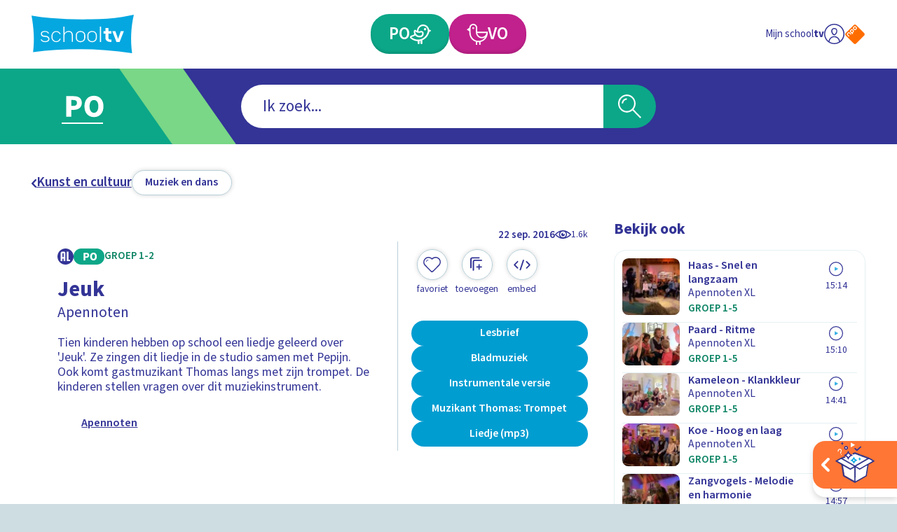

--- FILE ---
content_type: text/html; charset=utf-8
request_url: https://schooltv.nl/video-item/apennoten-jeuk
body_size: 43239
content:
<!DOCTYPE html><html lang="nl"><head><meta charSet="utf-8"/><meta name="viewport" content="width=device-width"/><title>Apennoten | Schooltv</title><meta name="description" content="Tien kinderen hebben op school een liedje geleerd over &#x27;Jeuk&#x27;. Ze zingen dit liedje in de studio samen met Pepijn. Ook komt gastmuzikant Thomas langs met zijn trompet. De kinderen stellen vragen over dit muziekinstrument."/><meta name="keywords" content="Apennoten"/><meta property="og:url" content="https://schooltv.nl/video-item/apennoten-jeuk"/><meta property="og:title" content="Apennoten"/><meta property="og:description" content="Tien kinderen hebben op school een liedje geleerd over &#x27;Jeuk&#x27;. Ze zingen dit liedje in de studio samen met Pepijn. Ook komt gastmuzikant Thomas langs met zijn trompet. De kinderen stellen vragen over dit muziekinstrument."/><meta property="og:image" content="https://api3.schooltv.nl/cache/i/44000/images/44781.w613.r16-9.0e00475.q90.webp"/><meta property="og:image:secure_url" content="https://api3.schooltv.nl/cache/i/44000/images/44781.w613.r16-9.0e00475.q90.webp"/><meta name="twitter:card" content="summary"/><meta name="twitter:title" content="Apennoten"/><meta name="twitter:description" content="Tien kinderen hebben op school een liedje geleerd over &#x27;Jeuk&#x27;. Ze zingen dit liedje in de studio samen met Pepijn. Ook komt gastmuzikant Thomas langs met zijn trompet. De kinderen stellen vragen over dit muziekinstrument."/><meta name="twitter:image" content="https://api3.schooltv.nl/cache/i/44000/images/44781.w613.r16-9.0e00475.q90.webp"/><meta property="og:video" content="https://player.ntr.nl/index.php?id=KN_1685350"/><meta property="og:video:secure_url" content="https://player.ntr.nl/index.php?id=KN_1685350"/><meta property="og:video:type" content="text/html"/><meta property="og:video:tag" content="Apennoten"/><script type="application/ld+json">{"@context":"https://schema.org","@type":"VideoObject","name":"Apennoten","description":"Tien kinderen hebben op school een liedje geleerd over 'Jeuk'. Ze zingen dit liedje in de studio samen met Pepijn. Ook komt gastmuzikant Thomas langs met zijn trompet. De kinderen stellen vragen over dit muziekinstrument.","thumbnailUrl":["https://api3.schooltv.nl/cache/i/44000/images/44781.w613.r16-9.0e00475.q90.webp"],"uploadDate":"2016-09-22T16:22:27+02:00","duration":"PT10M47S","embedUrl":"https://player.ntr.nl/index.php?id=KN_1685350","interactionStatistic":{"@type":"InteractionCounter","interactionType":{"@type":"WatchAction"},"userInteractionCount":1696}}</script><link rel="preload" href="https://api3.schooltv.nl/cache/i/11000/images/11240.w35.r1-1.271b39d.q90.jpg" as="image" fetchpriority="high"/><meta name="next-head-count" content="20"/><link rel="stylesheet" href="https://cdn.npoplayer.nl/player/v1/web/npoplayer.css"/><link rel="preconnect" href="https://use.typekit.net" crossorigin /><link rel="preload" href="/_next/static/css/df7e3f0481c93480.css" as="style"/><link rel="stylesheet" href="/_next/static/css/df7e3f0481c93480.css" data-n-g=""/><link rel="preload" href="/_next/static/css/8bb54ac15149f380.css" as="style"/><link rel="stylesheet" href="/_next/static/css/8bb54ac15149f380.css" data-n-p=""/><link rel="preload" href="/_next/static/css/230b09cb1b28d9a1.css" as="style"/><link rel="stylesheet" href="/_next/static/css/230b09cb1b28d9a1.css" data-n-p=""/><noscript data-n-css=""></noscript><script defer="" nomodule="" src="/_next/static/chunks/polyfills-42372ed130431b0a.js"></script><script src="/_next/static/chunks/webpack-59c5c889f52620d6.js" defer=""></script><script src="/_next/static/chunks/framework-64ad27b21261a9ce.js" defer=""></script><script src="/_next/static/chunks/main-21322eca63a4c8e0.js" defer=""></script><script src="/_next/static/chunks/pages/_app-fd221932327dcaee.js" defer=""></script><script src="/_next/static/chunks/959-99bc0e73968035f5.js" defer=""></script><script src="/_next/static/chunks/206-b6f1327582141e71.js" defer=""></script><script src="/_next/static/chunks/878-f1f3357102b10e58.js" defer=""></script><script src="/_next/static/chunks/444-ad32aab3deb2e0d2.js" defer=""></script><script src="/_next/static/chunks/148-2c0351e31269503c.js" defer=""></script><script src="/_next/static/chunks/pages/video-item/%5Bslug%5D-b4e3224cbe603031.js" defer=""></script><script src="/_next/static/swQwQOkNhwjDd4uiwD3D8/_buildManifest.js" defer=""></script><script src="/_next/static/swQwQOkNhwjDd4uiwD3D8/_ssgManifest.js" defer=""></script><style data-href="https://use.typekit.net/jqq1cfg.css">@import url("https://p.typekit.net/p.css?s=1&k=jqq1cfg&ht=tk&f=17265.17267.17268.17269.17270.17271.17272.17273&a=116151757&app=typekit&e=css");@font-face{font-family:"source-sans-pro";src:url("https://use.typekit.net/af/61f808/00000000000000003b9b3d63/27/l?primer=7cdcb44be4a7db8877ffa5c0007b8dd865b3bbc383831fe2ea177f62257a9191&fvd=n4&v=3") format("woff2"),url("https://use.typekit.net/af/61f808/00000000000000003b9b3d63/27/d?primer=7cdcb44be4a7db8877ffa5c0007b8dd865b3bbc383831fe2ea177f62257a9191&fvd=n4&v=3") format("woff"),url("https://use.typekit.net/af/61f808/00000000000000003b9b3d63/27/a?primer=7cdcb44be4a7db8877ffa5c0007b8dd865b3bbc383831fe2ea177f62257a9191&fvd=n4&v=3") format("opentype");font-display:auto;font-style:normal;font-weight:400;font-stretch:normal}@font-face{font-family:"source-sans-pro";src:url("https://use.typekit.net/af/422d60/00000000000000003b9b3d67/27/l?primer=7cdcb44be4a7db8877ffa5c0007b8dd865b3bbc383831fe2ea177f62257a9191&fvd=n7&v=3") format("woff2"),url("https://use.typekit.net/af/422d60/00000000000000003b9b3d67/27/d?primer=7cdcb44be4a7db8877ffa5c0007b8dd865b3bbc383831fe2ea177f62257a9191&fvd=n7&v=3") format("woff"),url("https://use.typekit.net/af/422d60/00000000000000003b9b3d67/27/a?primer=7cdcb44be4a7db8877ffa5c0007b8dd865b3bbc383831fe2ea177f62257a9191&fvd=n7&v=3") format("opentype");font-display:auto;font-style:normal;font-weight:700;font-stretch:normal}@font-face{font-family:"source-sans-pro";src:url("https://use.typekit.net/af/9373a0/00000000000000003b9b3d68/27/l?primer=7cdcb44be4a7db8877ffa5c0007b8dd865b3bbc383831fe2ea177f62257a9191&fvd=i7&v=3") format("woff2"),url("https://use.typekit.net/af/9373a0/00000000000000003b9b3d68/27/d?primer=7cdcb44be4a7db8877ffa5c0007b8dd865b3bbc383831fe2ea177f62257a9191&fvd=i7&v=3") format("woff"),url("https://use.typekit.net/af/9373a0/00000000000000003b9b3d68/27/a?primer=7cdcb44be4a7db8877ffa5c0007b8dd865b3bbc383831fe2ea177f62257a9191&fvd=i7&v=3") format("opentype");font-display:auto;font-style:italic;font-weight:700;font-stretch:normal}@font-face{font-family:"source-sans-pro";src:url("https://use.typekit.net/af/ffb1e2/00000000000000003b9b3d64/27/l?primer=7cdcb44be4a7db8877ffa5c0007b8dd865b3bbc383831fe2ea177f62257a9191&fvd=i4&v=3") format("woff2"),url("https://use.typekit.net/af/ffb1e2/00000000000000003b9b3d64/27/d?primer=7cdcb44be4a7db8877ffa5c0007b8dd865b3bbc383831fe2ea177f62257a9191&fvd=i4&v=3") format("woff"),url("https://use.typekit.net/af/ffb1e2/00000000000000003b9b3d64/27/a?primer=7cdcb44be4a7db8877ffa5c0007b8dd865b3bbc383831fe2ea177f62257a9191&fvd=i4&v=3") format("opentype");font-display:auto;font-style:italic;font-weight:400;font-stretch:normal}@font-face{font-family:"source-sans-pro";src:url("https://use.typekit.net/af/b6c887/00000000000000003b9b3d61/27/l?primer=7cdcb44be4a7db8877ffa5c0007b8dd865b3bbc383831fe2ea177f62257a9191&fvd=n3&v=3") format("woff2"),url("https://use.typekit.net/af/b6c887/00000000000000003b9b3d61/27/d?primer=7cdcb44be4a7db8877ffa5c0007b8dd865b3bbc383831fe2ea177f62257a9191&fvd=n3&v=3") format("woff"),url("https://use.typekit.net/af/b6c887/00000000000000003b9b3d61/27/a?primer=7cdcb44be4a7db8877ffa5c0007b8dd865b3bbc383831fe2ea177f62257a9191&fvd=n3&v=3") format("opentype");font-display:auto;font-style:normal;font-weight:300;font-stretch:normal}@font-face{font-family:"source-sans-pro";src:url("https://use.typekit.net/af/524796/00000000000000003b9b3d62/27/l?primer=7cdcb44be4a7db8877ffa5c0007b8dd865b3bbc383831fe2ea177f62257a9191&fvd=i3&v=3") format("woff2"),url("https://use.typekit.net/af/524796/00000000000000003b9b3d62/27/d?primer=7cdcb44be4a7db8877ffa5c0007b8dd865b3bbc383831fe2ea177f62257a9191&fvd=i3&v=3") format("woff"),url("https://use.typekit.net/af/524796/00000000000000003b9b3d62/27/a?primer=7cdcb44be4a7db8877ffa5c0007b8dd865b3bbc383831fe2ea177f62257a9191&fvd=i3&v=3") format("opentype");font-display:auto;font-style:italic;font-weight:300;font-stretch:normal}@font-face{font-family:"source-sans-pro";src:url("https://use.typekit.net/af/348732/00000000000000003b9b3d65/27/l?primer=7cdcb44be4a7db8877ffa5c0007b8dd865b3bbc383831fe2ea177f62257a9191&fvd=n6&v=3") format("woff2"),url("https://use.typekit.net/af/348732/00000000000000003b9b3d65/27/d?primer=7cdcb44be4a7db8877ffa5c0007b8dd865b3bbc383831fe2ea177f62257a9191&fvd=n6&v=3") format("woff"),url("https://use.typekit.net/af/348732/00000000000000003b9b3d65/27/a?primer=7cdcb44be4a7db8877ffa5c0007b8dd865b3bbc383831fe2ea177f62257a9191&fvd=n6&v=3") format("opentype");font-display:auto;font-style:normal;font-weight:600;font-stretch:normal}@font-face{font-family:"source-sans-pro";src:url("https://use.typekit.net/af/31c386/00000000000000003b9b3d66/27/l?primer=7cdcb44be4a7db8877ffa5c0007b8dd865b3bbc383831fe2ea177f62257a9191&fvd=i6&v=3") format("woff2"),url("https://use.typekit.net/af/31c386/00000000000000003b9b3d66/27/d?primer=7cdcb44be4a7db8877ffa5c0007b8dd865b3bbc383831fe2ea177f62257a9191&fvd=i6&v=3") format("woff"),url("https://use.typekit.net/af/31c386/00000000000000003b9b3d66/27/a?primer=7cdcb44be4a7db8877ffa5c0007b8dd865b3bbc383831fe2ea177f62257a9191&fvd=i6&v=3") format("opentype");font-display:auto;font-style:italic;font-weight:600;font-stretch:normal}.tk-source-sans-pro{font-family:"source-sans-pro",sans-serif}</style></head><body><div id="__next"><a href="#main" class="label-02 SkipToMainContentButton_skipToMainContent__HEcMf">Ga naar hoofdinhoud</a><div class="DefaultLayout_appWrapper__LO_ab"><header class="DefaultLayout_header__2QCaS"><div><div><div class="SiteHeader_contentWrapper__Dc9Sj ContentWrapper_wrapper__zPa2Q false"><nav class="SiteHeader_primary__mjGB1 false"><a class="SiteHeader_logo__ucdGO" href="/"><span class="Icon_icon__6Kcnd false"><svg xmlns="http://www.w3.org/2000/svg" viewBox="0 0 233.8 88.5" aria-hidden="true"><path fill="#05A7E0" d="M3.5 85.9C7.2 57.7 4.9 29.9 0 2c.8.1 1.4.2 2.1.3 13.8 2.5 27.7 4.1 41.6 5.3 31 2.7 62.1 3.7 93.2 3 23.5-.5 47-1.9 70.2-5.4 8.4-1.3 16.7-3.2 25-4.8.5-.1 1-.2 1.7-.4-6.7 29.3-7.9 58.8-4 88.5C154.5 76.9 79.1 76.8 3.5 85.9"></path><path fill="#FFF" d="M40.8 56c0 2.3-1 4.1-2.9 5.4-1.8 1.1-4.1 1.6-6.9 1.6-5.5 0-8.9-2.1-10.2-6.2h2.5c1 2.7 3.6 4.1 7.7 4.1 1 0 1.8-.1 2.6-.3s1.5-.4 2.2-.8c1.7-.9 2.5-2.1 2.5-3.8s-.9-3-2.6-3.9c-1.3-.7-3-1.1-4.9-1.1-6.4 0-9.5-2.3-9.5-6.8s3-6.8 9.1-6.8c5.2 0 8.4 1.9 9.7 5.8h-2.5c-.5-1.5-1.5-2.6-2.9-3.1-.9-.4-2.4-.6-4.3-.6-4.5 0-6.7 1.5-6.7 4.6 0 2.9 2.4 4.3 7.1 4.3 1.5 0 2.8.2 3.9.5s2.2.8 3.1 1.4c2 1.4 3 3.2 3 5.7m22.1 4.9c-1.9 1.4-4 2.1-6.4 2.1-1.5 0-2.9-.3-4.2-.8s-2.4-1.4-3.5-2.4c-2.1-2.2-3.2-4.9-3.2-8v-3c0-1.6.3-3 .8-4.3s1.3-2.5 2.4-3.6c2.2-2.2 4.7-3.3 7.7-3.3 2.3 0 4.4.7 6.3 2 .9.7 1.7 1.4 2.3 2.3s1.2 1.8 1.6 2.9h-2.5c-.3-.8-.8-1.4-1.3-2.1S61.7 41.5 61 41c-1.4-1-2.9-1.4-4.6-1.4-2.3 0-4.3.9-6 2.6-1.6 1.7-2.4 3.8-2.4 6.2V52c0 1.2.2 2.4.6 3.4s1 2 1.8 2.9c1.7 1.7 3.7 2.6 6 2.6 1.8 0 3.3-.5 4.8-1.6q1.05-.75 1.8-1.8c.75-1.05.9-1.4 1.2-2.2h2.6c-.7 2.3-2 4.1-3.9 5.6m29 1.7V47.4c0-2.5-.7-4.5-2-5.9-1.2-1.3-2.9-1.9-5-1.9-1.3 0-2.4.2-3.5.6s-2.1.9-3 1.7c-2.1 1.7-3.2 4-3.2 6.9v13.9h-2.5V27.3h2.5v16.4c.2-1.5 1.3-2.9 3.1-4.2q3-2.1 6.6-2.1c2.9 0 5.2.9 6.9 2.6 1.7 1.8 2.6 4.4 2.6 7.6v14.9h-2.5zm27.8-2.4c-2.1 1.9-4.7 2.9-7.8 2.9s-5.6-1-7.7-2.9-3.1-4.4-3.1-7.5v-5c0-3 1-5.5 3.1-7.4s4.7-2.8 7.7-2.8c3.1 0 5.7.9 7.8 2.8 1 1 1.8 2.1 2.3 3.3s.8 2.6.8 4.1v5c0 3-1.1 5.5-3.1 7.5m.6-12.7q0-1.8-.6-3.3c-.6-1.5-1.1-1.8-1.9-2.6-1.6-1.3-3.5-2-5.9-2-2.3 0-4.2.7-5.8 2-.8.8-1.5 1.6-1.9 2.6s-.6 2.1-.6 3.3V53c0 2.4.8 4.3 2.5 5.8.8.7 1.7 1.2 2.6 1.6s2 .5 3.2.5 2.3-.2 3.2-.5 1.8-.9 2.6-1.6c1.7-1.5 2.6-3.4 2.6-5.8zm25.9 12.7c-2.1 1.9-4.7 2.9-7.8 2.9s-5.6-1-7.7-2.9-3.1-4.4-3.1-7.5v-5c0-3 1-5.5 3.1-7.4s4.7-2.8 7.7-2.8c3.1 0 5.7.9 7.8 2.8 1 1 1.8 2.1 2.3 3.3s.8 2.6.8 4.1v5c0 3-1 5.5-3.1 7.5m.6-12.7q0-1.8-.6-3.3c-.6-1.5-1.1-1.8-1.9-2.6-1.6-1.3-3.5-2-5.9-2-2.3 0-4.2.7-5.8 2-.8.8-1.5 1.6-1.9 2.6s-.6 2.1-.6 3.3V53c0 2.4.8 4.3 2.5 5.8.8.7 1.7 1.2 2.6 1.6s2 .5 3.2.5 2.3-.2 3.2-.5 1.8-.9 2.6-1.6c1.7-1.5 2.6-3.4 2.6-5.8zm9.5 15.1V27.3h2.5v35.3zm23.6 0c-3.1 0-5.7-.8-7.8-2.5-2.2-1.7-3.3-3.9-3.3-6.5V43.5h-4.4v-5.6h4.4v-7.5h7v7.5h6.8v5.6h-6.8V54q0 .6.3 1.2c.3.6.5.7.8 1s.8.5 1.3.6 1 .2 1.6.2h2.8v5.6zm21.4 0H194l-9.4-24.7h7.1l6.1 17.7 6.1-17.7h7.1z"></path></svg></span></a><div class="SiteHeader_buttonWrapper__G4jrJ"><a class="EducationalStageButton_button__BJG1I
          EducationalStageButton_isPrimary__QEZAE false undefined" href="/onderwijsvorm/primair-onderwijs"><span class="EducationalStageButton_inner__QpnsT"><span class="label-01"></span></span></a><a class="EducationalStageButton_button__BJG1I
          EducationalStageButton_isSecondary__q3lfR false undefined" href="/onderwijsvorm/voortgezet-onderwijs"><span class="EducationalStageButton_inner__QpnsT"><span class="label-01"></span></span></a></div><div class="SiteHeader_profileButtonWrapper__Pvrwo"><a aria-label="Naar de website van NPO" target="_blank" href="https://npo.nl/"><span class="SiteHeader_npoIconWrapper__yXqfr"><span class="Icon_icon__6Kcnd Icon_keepColors__GjjRs"><svg xmlns="http://www.w3.org/2000/svg" xml:space="preserve" viewBox="0 0 576 576" aria-hidden="true"><path fill="#FF6D00" d="M542.98 259.01c15.95 15.95 15.95 42.04 0 57.98L316.99 542.98c-15.95 15.95-42.04 15.95-57.98 0L33.02 316.99c-15.95-15.95-15.95-42.04 0-57.98L259.01 33.02c15.95-15.95 42.04-15.95 57.98 0z"></path><path fill="#FFF" d="M264.16 74 242 96.16c-12.83 12.83-12.83 33.83 0 46.67l22.16 22.16c12.83 12.83 33.83 12.83 46.67 0l22.16-22.16c12.83-12.83 12.83-33.84 0-46.67L310.83 74C298 61.16 277 61.16 264.16 74m49.83 37c4.67 4.67 4.67 12.3 0 16.97l-18.01 18.01c-4.67 4.67-12.3 4.67-16.97 0l-18-18c-4.67-4.67-4.67-12.3 0-16.97l18-18.01c4.67-4.67 12.3-4.67 16.97 0zM181.67 156.49l-22.16 22.16c-12.84 12.83-12.83 33.84 0 46.67l18.15 18.15 4.01 4.01 34.06 34.06c4.67 4.67 12.29 4.68 16.95.02s4.65-12.28-.02-16.95l-11.63-11.63c2.63-1.45 5.09-3.28 7.32-5.5l22.16-22.16c12.83-12.83 12.83-33.83 0-46.67l-22.16-22.16c-12.85-12.83-33.85-12.83-46.68 0m49.82 37.01c4.67 4.67 4.67 12.3 0 16.97l-18.01 18c-4.67 4.67-12.3 4.67-16.97 0l-1.93-1.93-16.08-16.08c-4.67-4.67-4.67-12.3 0-16.97l18.01-18.01c4.67-4.67 12.3-4.67 16.97 0zM97.88 240.28l-22.16 22.16c-12.83 12.83-12.83 33.83 0 46.67l.3.3 10.78 10.78 27.28 27.28c4.67 4.67 12.29 4.68 16.95.02 4.65-4.65 4.64-12.28-.02-16.95l-27.28-27.28-9-9c-4.67-4.67-4.67-12.3 0-16.97l18.01-18.01c4.67-4.67 12.3-4.67 16.97 0l9 9 27.28 27.29c4.67 4.67 12.29 4.68 16.95.02 4.65-4.65 4.64-12.28-.02-16.95l-27.28-27.28-10.78-10.78-.3-.3c-12.85-12.83-33.85-12.83-46.68 0"></path></svg></span></span></a></div></nav><div class="SiteHeader_secondary__SCXqV"><div class="SiteHeaderSearch_siteHeaderSearch__pJqou undefined"><div class="SiteHeaderSearch_searchWrapper__OTUEm"><section class="Search_search__xuG2b undefined" role="search"><form class="Search_formWrapper__iT_O9"><div class="Search_inputWrapper__GJMbt"><div class="Search_mainBoxWrapper__RpUQC"><input aria-expanded="false" aria-owns="searchAutoCompleteListheaderSearch" aria-autocomplete="both" aria-controls="searchAutoCompleteListheaderSearch" autoComplete="off" role="combobox" aria-describedby="searchAssistiveHint" type="search" class="label-02 Search_input__4yWPT" maxLength="256"/></div><button type="submit" class="null Search_submit__swTHq"><span class="Search_iconWrapper__8dcGU"><span class="Icon_icon__6Kcnd false"><svg xmlns="http://www.w3.org/2000/svg" xml:space="preserve" viewBox="0 0 56 56" aria-hidden="true"><path d="M37.4 34.9C45 26 43.8 12.6 34.9 5 25.9-2.5 12.6-1.4 5 7.5s-6.4 22.3 2.5 29.9c7.9 6.7 19.5 6.7 27.4 0L53.5 56l2.5-2.5zM30 36.5c-2.7 1.6-5.7 2.4-8.8 2.4-9.8 0-17.7-7.9-17.7-17.7S11.4 3.5 21.2 3.5s17.7 7.9 17.7 17.7c0 6.3-3.4 12.1-8.9 15.3"></path><path d="M8.8 21.2h3.5c0-4.9 4-8.8 8.8-8.8V8.8c-6.7.1-12.3 5.6-12.3 12.4"></path></svg></span></span></button></div></form></section></div></div></div></div></div></div></header><div class="LayoutWrapper_container__0dlVc"><div class="DefaultLayout_main__uP3tA" id="main"><style>
    #nprogress {
      pointer-events: none;
    }
    #nprogress .bar {
      background: #009dd1;
      position: fixed;
      z-index: 9999;
      top: 0;
      left: 0;
      width: 100%;
      height: 2px;
    }
    #nprogress .peg {
      display: block;
      position: absolute;
      right: 0px;
      width: 100px;
      height: 100%;
      box-shadow: 0 0 10px #009dd1, 0 0 5px #009dd1;
      opacity: 1;
      -webkit-transform: rotate(3deg) translate(0px, -4px);
      -ms-transform: rotate(3deg) translate(0px, -4px);
      transform: rotate(3deg) translate(0px, -4px);
    }
    #nprogress .spinner {
      display: block;
      position: fixed;
      z-index: 1031;
      top: 15px;
      right: 15px;
    }
    #nprogress .spinner-icon {
      width: 18px;
      height: 18px;
      box-sizing: border-box;
      border: solid 2px transparent;
      border-top-color: #009dd1;
      border-left-color: #009dd1;
      border-radius: 50%;
      -webkit-animation: nprogresss-spinner 400ms linear infinite;
      animation: nprogress-spinner 400ms linear infinite;
    }
    .nprogress-custom-parent {
      overflow: hidden;
      position: relative;
    }
    .nprogress-custom-parent #nprogress .spinner,
    .nprogress-custom-parent #nprogress .bar {
      position: absolute;
    }
    @-webkit-keyframes nprogress-spinner {
      0% {
        -webkit-transform: rotate(0deg);
      }
      100% {
        -webkit-transform: rotate(360deg);
      }
    }
    @keyframes nprogress-spinner {
      0% {
        transform: rotate(0deg);
      }
      100% {
        transform: rotate(360deg);
      }
    }
  </style><div class="undefined ContentWrapper_wrapper__zPa2Q false"><div><header class="MediaObjectDetailPage_header__p5h2s"><nav class="SecondaryNavigation_container__sYFWZ"><ul class="SecondaryNavigation_list__hfmdG"><li><a class="PrimaryButton_container__bHkOM PrimaryButton_primaryButtonVariantDefault__w90LJ false false false" href="/zoeken?sub_categories=kunst-en-cultuur-muziek-en-dans&amp;educational_stages="><span class="PrimaryButton_inner__MLRaF undefined false"><span class="copy-02 PrimaryButton_label__Wtu0t">Muziek en dans</span></span></a></li></ul></nav></header><div class="MediaObjectDetailPage_wrapper__aMgtO"><main><article><div class="MediaObjectDetailHero_container__hBID_"><div class="MediaObjectDetailHero_mediaWrapper__0jTI9"><div class="NpoPlayerWrapper_container__8ekoL false false false"><div id="player-KN_1685350"></div></div></div><div class="MediaObjectDate_container__IrEwT"><div class="MediaObjectDate_timeWrapper__K8td3"><time class="label-03 undefined MediaObjectDate_date__53IuI" dateTime="2016-09-22T16:22:27+02:00">22 sep 2016</time></div><div class="MediaObjectDate_viewCounterWrapper__CvdZR"><span class="ViewCounter_container__vPoy2 ViewCounter_isHorizontal__O8JPX"><span class="ViewCounter_iconWrapper__Utgxh"><span class="Icon_icon__6Kcnd false"><svg xmlns="http://www.w3.org/2000/svg" xml:space="preserve" viewBox="0 0 25.8 13.3" aria-hidden="false" aria-label="Dit item is 1696 keer bekeken" role="img"><path d="M25.5 5.9c-1.9-1.8-4-3.2-6.2-4.4-4.3-2.1-9.4-2-13.6.2C3.7 2.8 1.8 4.2.3 6c-.4.5-.4 1.1.1 1.6 3.7 3.7 8 6.2 13.5 5.7 4.4-.5 8.5-2.5 11.6-5.7.4-.5.4-1.2 0-1.7m-23.7.8c1.6-1.7 3.6-3.1 5.7-4-1.7 2.5-1.5 5.9.6 8.2-2.3-1-4.5-2.4-6.3-4.2m11 4.5C10.1 11.1 8 9 8.1 6.4c0-2.6 2.2-4.7 4.8-4.7s4.7 2.2 4.7 4.8-2.2 4.7-4.8 4.7m4.8-.5c1.8-2.2 2.1-5.3.6-7.7 2.1 1 4 2.2 5.6 3.8-1.7 1.6-3.9 3-6.2 3.9"></path><path d="M13.9 6.5c-.6.1-1.2-.3-1.3-.9-.2-.7.2-1.2 1-1.5-1.3-.4-2.8.2-3.4 1.5-.5 1.2-.1 2.7 1.1 3.4 1.2.8 2.8.5 3.7-.6.9-1 .8-2.4 0-3.4 0 .9-.4 1.4-1.1 1.5"></path></svg></span></span><span class="label-04 ViewCounter_label__60iwF">1.6k</span></span></div></div><div class="MediaObjectDetailHero_wrapper__NGT8B"><div class="MediaObjectDetailHero_main__kMgkq"><div class="MediaObjectDetailContent_container__t1n6B false"><div class="MediaObjectDetailContent_metaWrapper__UfVqL"><div class="MediaObjectDetailContent_badgeWrapper___JjFc"><div class="EducationalStageBadgeWrapper_container__OMZa7 false"></div><div class="MediaObjectDetailContent_broadcasterLogo__x6cWx"><div class="ImageWrapper_container__uUNA1 ImageWrapper_contain__4l_2R"><img src="https://api3.schooltv.nl/cache/oi/47000/images/47801.203.0.c724078.svg" alt="Logo Omroep KRO-NCRV - Bont"/></div></div></div></div><header class="MediaObjectDetailContent_header__E61KJ"><h1 class="heading-03 MediaObjectDetailContent_heading__GSNag">Jeuk</h1><p class="copy-01 undefined">Apennoten</p></header><p class="copy-03 MediaObjectDetailContent_copy__YUCi_">Tien kinderen hebben op school een liedje geleerd over &#x27;Jeuk&#x27;. Ze zingen dit liedje in de studio samen met Pepijn. Ook komt gastmuzikant Thomas langs met zijn trompet. De kinderen stellen vragen over dit muziekinstrument.</p><div class="ShowBanner_container__UrAyr ShowBanner_isLinked__RpAfu"><div class="ShowBanner_imageContainer__uMzrk"><div class="ImageWrapper_container__uUNA1 ImageWrapper_cover__YdfjQ"><img fetchpriority="high" width="35" height="35" decoding="async" data-nimg="1" style="color:transparent" src="https://api3.schooltv.nl/cache/i/11000/images/11240.w35.r1-1.271b39d.q90.jpg"/></div></div><p class="label-06 undefined">Apennoten</p><a class="ShowBanner_link__9h8PM" href="/programma/apennoten"></a></div></div></div><div class="MediaObjectDetailHero_meta__odxCI"><div><div class="MediaObjectDetailHeroMeta_primary__jmjye"><ul class="MediaObjectDetailHeroMeta_buttonList__4QLm_"><li class="MediaObjectDetailHeroMeta_buttonItem__fcmHv"><button type="button" class="FavoriteButton_container__jmZrU FavoriteButton_large__4IkWY"><span class="FavoriteButton_buttonInner__yHniU FavoriteButton_large__4IkWY"><span class="FavoriteButton_inner__0B_OE"><span class="FavoriteButton_iconWrapper__AKRLP"><span class="Icon_icon__6Kcnd false"><svg xmlns="http://www.w3.org/2000/svg" xml:space="preserve" viewBox="0 0 17.1 15" aria-hidden="true"><path d="M13.5.2c-1.7-.5-3.6-.1-5 1.1-.2-.2-.4-.4-.7-.5-2.2-1.4-5-.9-6.6 1.1-1.6 1.9-1.5 4.8.2 6.6l6 6 .1.1c.6.6 1.6.5 2.1-.1 2-2 4.1-4 6.1-6 .5-.6.9-1.2 1.1-2 .9-2.7-.6-5.5-3.3-6.3m1.4 7.6c-1.9 2-3.9 3.9-5.8 5.8 0 .1-.1.1-.2.2-.3.2-.7.1-.9-.2-1.9-1.9-3.9-3.8-5.8-5.8C.7 6.3.7 3.9 2.1 2.4 3.5.8 6 .6 7.7 1.9c.3.3.5.5.9.8.3-.3.6-.5.9-.8C11.2.6 13.6.7 15 2.3c1.5 1.6 1.4 4-.1 5.5"></path><path d="m2.7 4.8.2.3c.1-.1.3-.2.3-.3.1-.9.8-1.5 1.6-1.6.1 0 .2-.2.4-.3-.2-.1-.3-.2-.5-.2-1.1.1-1.9 1-2 2.1"></path></svg></span></span></span><span class="label-04 FavoriteButton_label__jGjAl">Favoriet</span></span></button></li><li class="MediaObjectDetailHeroMeta_buttonItem__fcmHv"><button type="button" class="PrimaryButton_container__bHkOM PrimaryButton_primaryButtonVariantRound__StNL2 false false false"><span class="PrimaryButton_inner__MLRaF undefined false"><span class="PrimaryButton_iconWrapper__8OREU"><span class="Icon_icon__6Kcnd false"><svg xmlns="http://www.w3.org/2000/svg" xml:space="preserve" viewBox="0 0 41 41" aria-hidden="true"><path d="M5 29.6c-.9 0-1.6-.7-1.6-1.6V7.5c.1-2.8 2.4-5 5.1-5h16.3c.8 0 1.6.7 1.6 1.6 0 .8-.7 1.6-1.6 1.6H8.5c-1 0-1.8.8-1.8 1.8V28c0 .8-.7 1.6-1.7 1.6"></path><path d="M11 35.6c-.9 0-1.6-.7-1.6-1.6V13.5c.1-2.8 2.4-5 5.1-5h16.3c.8 0 1.6.7 1.6 1.6 0 .8-.7 1.6-1.6 1.6H14.5c-1 0-1.8.8-1.8 1.8V34c0 .8-.7 1.6-1.7 1.6"></path><path d="M32.2 26.2c0 .8-.6 1.4-1.4 1.4h-4.3v4.3c0 .8-.6 1.4-1.4 1.4s-1.4-.6-1.4-1.4v-4.3h-4.3c-.8 0-1.4-.6-1.4-1.4s.6-1.4 1.4-1.4h4.3v-4.3c0-.8.6-1.4 1.4-1.4s1.4.6 1.4 1.4v4.3h4.3c.8 0 1.4.6 1.4 1.4"></path></svg></span></span></span></button></li><li class="MediaObjectDetailHeroMeta_buttonItem__fcmHv"><button type="button" class="PrimaryButton_container__bHkOM PrimaryButton_primaryButtonVariantRound__StNL2 false false false"><span class="PrimaryButton_inner__MLRaF undefined false"><span class="PrimaryButton_iconWrapper__8OREU"><span class="Icon_icon__6Kcnd false"><svg xmlns="http://www.w3.org/2000/svg" xml:space="preserve" viewBox="0 0 41 41" aria-hidden="true"><path d="M16.1 34.6c-.9 0-1.6-.7-1.6-1.6 0-.2 0-.4.1-.6.9-2.8 1.9-5.6 2.8-8.3l4.7-14.2c.3-1 .8-1.5 1.7-1.5s1.6.7 1.7 1.5c0 .2 0 .4-.1.5-.5 1.6-1.1 3.3-1.6 4.9l-6 17.9c-.3.9-.8 1.4-1.7 1.4M9.5 30.3h-.3c-.2 0-.4-.1-.6-.2-.1-.1-.3-.2-.4-.4L.9 22.4C.2 21.8 0 20.8.6 20l.3-.3 7.4-7.4c.2-.5.7-.7 1.2-.7.4 0 .8.1 1 .4.1.1.2.2.3.4.4.6.4 1.4-.1 1.9l-.4.4-5.7 5.7-.3.3-.1.3s.4.5.5.6c1.9 1.9 3.8 3.8 5.7 5.8.5.4.7 1.1.6 1.7s-.7 1.2-1.5 1.2M31.5 30.3h.3c.2 0 .4-.1.6-.2s.3-.2.4-.4l7.3-7.3c.7-.6.9-1.6.3-2.4l-.3-.3-7.4-7.4c-.3-.4-.8-.6-1.3-.6-.4 0-.8.1-1 .4-.1.1-.2.2-.3.4-.4.6-.4 1.4.1 1.9l.4.4 5.7 5.7.3.3.3.3s-.5.5-.5.6l-5.8 5.8c-.5.4-.7 1.1-.6 1.7.1.5.7 1.1 1.5 1.1"></path></svg></span></span></span></button></li></ul></div><div><ul class="MediaObjectDetailHeroMeta_list___rEnu"><li class="MediaObjectDetailHeroMeta_item__giIzQ"><a href="https://cdn3.schooltv.nl/fileadmin/PROGRAMMA/Basisonderwijs/Apennoten/apennoten_18_lesbrief_jeuk.pdf" target="_blank" class="PrimaryButton_container__bHkOM PrimaryButton_primaryButtonVariantEmphasized__zFa_z PrimaryButton_isWide__9a0oT false false"><span class="PrimaryButton_inner__MLRaF undefined false"><span class="copy-02 PrimaryButton_label__Wtu0t">Lesbrief</span></span></a></li><li class="MediaObjectDetailHeroMeta_item__giIzQ"><a href="https://cdn3.schooltv.nl/fileadmin/PROGRAMMA/Basisonderwijs/Apennoten/apennoten_18_bladmuziek_jeuk.pdf" target="_blank" class="PrimaryButton_container__bHkOM PrimaryButton_primaryButtonVariantEmphasized__zFa_z PrimaryButton_isWide__9a0oT false false"><span class="PrimaryButton_inner__MLRaF undefined false"><span class="copy-02 PrimaryButton_label__Wtu0t">Bladmuziek</span></span></a></li><li class="MediaObjectDetailHeroMeta_item__giIzQ"><a href="http://download.omroep.nl/ntr/schooltv/apennoten/apennoten_18_mp3_jeuk.mp3" target="_blank" class="PrimaryButton_container__bHkOM PrimaryButton_primaryButtonVariantEmphasized__zFa_z PrimaryButton_isWide__9a0oT false false"><span class="PrimaryButton_inner__MLRaF undefined false"><span class="copy-02 PrimaryButton_label__Wtu0t">Instrumentale versie</span></span></a></li><li class="MediaObjectDetailHeroMeta_item__giIzQ"><a href="https://cdn3.schooltv.nl/fileadmin/PROGRAMMA/Basisonderwijs/Apennoten/apennoten_18_muziekinstrument_trompet.pdf" target="_blank" class="PrimaryButton_container__bHkOM PrimaryButton_primaryButtonVariantEmphasized__zFa_z PrimaryButton_isWide__9a0oT false false"><span class="PrimaryButton_inner__MLRaF undefined false"><span class="copy-02 PrimaryButton_label__Wtu0t">Muzikant Thomas: Trompet</span></span></a></li><li class="MediaObjectDetailHeroMeta_item__giIzQ"><a href="http://video.omroep.nl/ntr/schooltv/apennoten/19jeuk.mp3" target="_blank" class="PrimaryButton_container__bHkOM PrimaryButton_primaryButtonVariantEmphasized__zFa_z PrimaryButton_isWide__9a0oT false false"><span class="PrimaryButton_inner__MLRaF undefined false"><span class="copy-02 PrimaryButton_label__Wtu0t">Liedje (mp3)</span></span></a></li></ul></div></div></div></div></div></article></main></div></div></div></div></div><footer class="DefaultLayout_footer__aWV4u"><div class="LayoutWrapper_container__0dlVc"><footer class="SiteFooter_footer__tnrz4"><svg aria-hidden="true" viewBox="0 0 221.1 12" class="SiteFooter_top__3OeGT"><path d="M221.1,12V0c-6.5,1.3-13,2.7-19.6,3.7c-23.2,3.5-46.7,4.9-70.2,5.4C100.1,9.8,69,8.8,38,6.1C25.3,5,12.6,3.6,0,1.4V12H221.1z"></path></svg><div class="SiteFooter_wrapper__WcMSQ"><div class="undefined ContentWrapper_wrapper__zPa2Q false"><div class="SiteFooter_inner__bS54l"><nav class="SiteFooter_navigation__5W_af"></nav><div class="SiteFooter_newsletterWrapper__zDQCV"><p class="label-05 SiteFooter_copy__UDW21"></p></div><div class="SiteFooter_socialWrapper__pAv_y"><h2 class="heading-04 SiteFooter_socialHeading__AvjiN"></h2></div><div class="SiteFooter_additionalLogosWrapper__Ig6GY"><a href="https://ntr.nl/" target="_blank" class="SiteFooter_additionalLogo__hUwPI"><span class="Icon_icon__6Kcnd false"><svg xmlns="http://www.w3.org/2000/svg" xml:space="preserve" viewBox="0 0 74.2 24" aria-hidden="true"><path d="M20.9 12.1c-.3-1.3-.8-2.5-1.7-3.5-.7-.9-1.6-1.6-2.6-2.1-1.4-.7-2.9-.9-4.4-.8-1.1 0-2.2.3-3.1.8-.7.5-1.4.9-2 1.5-.3.3-.6.7-.9 1v-.2c0-.9-.4-1.6-1.2-2-.3-.2-.7-.4-1-.6-.6-.4-1.3-.6-2-.7-.6 0-1.2.3-1.5.8-.2.2-.2.3-.3.4-.5 1.1-.1 2.4 1 2.9.4.2.8.5 1.2.7.8.7 2 .7 2.9.2 0 0 .1 0 0 0-.2.8-.4 1.6-.5 2.4-.1 2.7 0 5.4 0 8.1v2.4l.1.1h4.2l.1-.1v-9.700000000000001c0-.4 0-.7.1-1 .4-1.8 2.1-3.1 3.9-3 .8.1 1.6.4 2.2.9.9.8 1.4 1.9 1.3 3.1v9.700000000000001H21l.1-.1v-9.899999999999999c0-.3-.1-.8-.2-1.3M37.4 14.9v.8c0 .3 0 .7-.1 1-.2 1-.8 1.9-1.6 2.5-.7.6-1.6.8-2.5.7-1.1-.2-2-.7-2.6-1.6-.4-.5-.7-1.2-.7-1.8V9.1c.3.9 1.2 1.5 2.2 1.4h3.5c1.2-.1 2.1-1.1 2-2.3s-1.1-2.1-2.3-2h-3.5c-.9 0-1.6.5-1.9 1.4l-.1.1V0c-.2.1-.3.1-.4.1-.4.2-.9.4-1.3.7L25.7 2c-.2.1-.3.3-.3.5v13.2c0 .6 0 1.3.2 1.9.9 4.2 4.9 6.9 9.2 6.3 1.6-.2 3-.9 4.2-2 1.2-1 2-2.4 2.4-4q.45-1.5.3-3zM59.4 7c-3.7-2.6-8.8-1.7-11.3 2v-.2c.1-.9-.4-1.7-1.2-2l-1.5-.9c-.6-.4-1.4-.5-2.1-.4-.8.2-1.4.9-1.5 1.7-.2.9.2 1.7 1 2.2.7.4 1.4.8 2.2 1.2.4.2.9.3 1.3.1.3-.1.7-.2 1-.3-.4.8-.6 1.7-.6 2.6v10.3l.1.1H51l.1-.1v-9.700000000000001c0-.3 0-.6.1-.9 0-.1 0-.2.1-.4.5-2 2.6-3.2 4.5-2.7 1.7.4 2.9 1.9 2.9 3.7v.7H63c0-2.6-1.3-5.3-3.6-7M70.7 16.4c-2 0-3.6 1.6-3.7 3.6 0 2 1.6 3.6 3.6 3.7 2 0 3.7-1.6 3.7-3.6s-1.6-3.6-3.6-3.7M70.5 12.7h.2c2 0 3.6-1.7 3.5-3.6 0-1.9-1.6-3.5-3.5-3.6S67.1 7 67 9c0 2 1.5 3.6 3.5 3.7"></path></svg></span></a></div></div></div></div><svg aria-hidden="true" viewBox="0 0 221.1 10.5" class="SiteFooter_bottom__zdtzQ"><path d="M0,0v8.1c73.9-8.7,147.5-8.6,221.1,2.4V0H0z"></path></svg><div class="SiteFooter_logoWrapper__18SCJ"><a class="SiteFooter_logo__Elh72" href="/"><span class="Icon_icon__6Kcnd false"><svg xmlns="http://www.w3.org/2000/svg" viewBox="0 0 233.8 88.5" aria-hidden="true"><path fill="#05A7E0" d="M3.5 85.9C7.2 57.7 4.9 29.9 0 2c.8.1 1.4.2 2.1.3 13.8 2.5 27.7 4.1 41.6 5.3 31 2.7 62.1 3.7 93.2 3 23.5-.5 47-1.9 70.2-5.4 8.4-1.3 16.7-3.2 25-4.8.5-.1 1-.2 1.7-.4-6.7 29.3-7.9 58.8-4 88.5C154.5 76.9 79.1 76.8 3.5 85.9"></path><path fill="#FFF" d="M40.8 56c0 2.3-1 4.1-2.9 5.4-1.8 1.1-4.1 1.6-6.9 1.6-5.5 0-8.9-2.1-10.2-6.2h2.5c1 2.7 3.6 4.1 7.7 4.1 1 0 1.8-.1 2.6-.3s1.5-.4 2.2-.8c1.7-.9 2.5-2.1 2.5-3.8s-.9-3-2.6-3.9c-1.3-.7-3-1.1-4.9-1.1-6.4 0-9.5-2.3-9.5-6.8s3-6.8 9.1-6.8c5.2 0 8.4 1.9 9.7 5.8h-2.5c-.5-1.5-1.5-2.6-2.9-3.1-.9-.4-2.4-.6-4.3-.6-4.5 0-6.7 1.5-6.7 4.6 0 2.9 2.4 4.3 7.1 4.3 1.5 0 2.8.2 3.9.5s2.2.8 3.1 1.4c2 1.4 3 3.2 3 5.7m22.1 4.9c-1.9 1.4-4 2.1-6.4 2.1-1.5 0-2.9-.3-4.2-.8s-2.4-1.4-3.5-2.4c-2.1-2.2-3.2-4.9-3.2-8v-3c0-1.6.3-3 .8-4.3s1.3-2.5 2.4-3.6c2.2-2.2 4.7-3.3 7.7-3.3 2.3 0 4.4.7 6.3 2 .9.7 1.7 1.4 2.3 2.3s1.2 1.8 1.6 2.9h-2.5c-.3-.8-.8-1.4-1.3-2.1S61.7 41.5 61 41c-1.4-1-2.9-1.4-4.6-1.4-2.3 0-4.3.9-6 2.6-1.6 1.7-2.4 3.8-2.4 6.2V52c0 1.2.2 2.4.6 3.4s1 2 1.8 2.9c1.7 1.7 3.7 2.6 6 2.6 1.8 0 3.3-.5 4.8-1.6q1.05-.75 1.8-1.8c.75-1.05.9-1.4 1.2-2.2h2.6c-.7 2.3-2 4.1-3.9 5.6m29 1.7V47.4c0-2.5-.7-4.5-2-5.9-1.2-1.3-2.9-1.9-5-1.9-1.3 0-2.4.2-3.5.6s-2.1.9-3 1.7c-2.1 1.7-3.2 4-3.2 6.9v13.9h-2.5V27.3h2.5v16.4c.2-1.5 1.3-2.9 3.1-4.2q3-2.1 6.6-2.1c2.9 0 5.2.9 6.9 2.6 1.7 1.8 2.6 4.4 2.6 7.6v14.9h-2.5zm27.8-2.4c-2.1 1.9-4.7 2.9-7.8 2.9s-5.6-1-7.7-2.9-3.1-4.4-3.1-7.5v-5c0-3 1-5.5 3.1-7.4s4.7-2.8 7.7-2.8c3.1 0 5.7.9 7.8 2.8 1 1 1.8 2.1 2.3 3.3s.8 2.6.8 4.1v5c0 3-1.1 5.5-3.1 7.5m.6-12.7q0-1.8-.6-3.3c-.6-1.5-1.1-1.8-1.9-2.6-1.6-1.3-3.5-2-5.9-2-2.3 0-4.2.7-5.8 2-.8.8-1.5 1.6-1.9 2.6s-.6 2.1-.6 3.3V53c0 2.4.8 4.3 2.5 5.8.8.7 1.7 1.2 2.6 1.6s2 .5 3.2.5 2.3-.2 3.2-.5 1.8-.9 2.6-1.6c1.7-1.5 2.6-3.4 2.6-5.8zm25.9 12.7c-2.1 1.9-4.7 2.9-7.8 2.9s-5.6-1-7.7-2.9-3.1-4.4-3.1-7.5v-5c0-3 1-5.5 3.1-7.4s4.7-2.8 7.7-2.8c3.1 0 5.7.9 7.8 2.8 1 1 1.8 2.1 2.3 3.3s.8 2.6.8 4.1v5c0 3-1 5.5-3.1 7.5m.6-12.7q0-1.8-.6-3.3c-.6-1.5-1.1-1.8-1.9-2.6-1.6-1.3-3.5-2-5.9-2-2.3 0-4.2.7-5.8 2-.8.8-1.5 1.6-1.9 2.6s-.6 2.1-.6 3.3V53c0 2.4.8 4.3 2.5 5.8.8.7 1.7 1.2 2.6 1.6s2 .5 3.2.5 2.3-.2 3.2-.5 1.8-.9 2.6-1.6c1.7-1.5 2.6-3.4 2.6-5.8zm9.5 15.1V27.3h2.5v35.3zm23.6 0c-3.1 0-5.7-.8-7.8-2.5-2.2-1.7-3.3-3.9-3.3-6.5V43.5h-4.4v-5.6h4.4v-7.5h7v7.5h6.8v5.6h-6.8V54q0 .6.3 1.2c.3.6.5.7.8 1s.8.5 1.3.6 1 .2 1.6.2h2.8v5.6zm21.4 0H194l-9.4-24.7h7.1l6.1 17.7 6.1-17.7h7.1z"></path></svg></span></a></div></footer></div></footer></div><aside class="DefaultLayout_extrasBarWrapper__Cgo3g"><div class="ExtrasBar_container__Om_of false"><h2 class="visually-hidden" id="extrasHeading"></h2><div class="ExtrasBar_extrasBarToggleButtonWrapper__agrjp"><button type="button" aria-expanded="false" aria-controls="extrasBarContent" class="ExtrasBarToggleButton_container__a9eI4 false"><span class="ExtrasBarToggleButton_iconWrapper__2ppMh"><span class="Icon_icon__6Kcnd false"><svg xmlns="http://www.w3.org/2000/svg" xml:space="preserve" viewBox="0 0 10 16.6" aria-hidden="true"><path d="M9.3 13.6 4.4 8.7c-.1-.1-.3-.2-.5-.4.2-.1.3-.2.5-.3 1.6-1.7 3.3-3.4 5-5.1.5-.4.7-1.1.5-1.8C9.7.6 9.2.1 8.6 0c-.5-.1-1.1.1-1.5.6L4.7 3l-4 4c-.8.6-.9 1.6-.4 2.4.1.1.2.3.4.4 2.1 2 4.2 4.1 6.3 6.2.6.7 1.6.8 2.3.2.1 0 .1-.1.2-.2.5-.6.6-1.4.1-2.1z"></path></svg></span></span><span class="ExtrasBarToggleButton_wrapper__lqUJ1"><span class="ExtrasBarToggleButton_surpriseIconWrapper__83Rz0"><span class="Icon_icon__6Kcnd Icon_keepColors__GjjRs"><svg xmlns="http://www.w3.org/2000/svg" xml:space="preserve" viewBox="0 0 55.7 60.2" aria-hidden="true"><g fill="#FFF"><path d="M10.131 24.525c.4-.4 16.8-6.5 16.8-6.5l2.7-.8s17.4 6.9 17.6 6.9 8.2 4.4 8.2 4.4l-8.4 4.6s-2.3 16.4-2.3 16.2-15.9 9.1-15.9 9.1-16.1-9.2-16.1-9.3-2.9-16.9-2.9-16.9-7.1-3.7-6.9-3.8 7.2-3.9 7.2-3.9"></path><path d="M26.231 23.325c-.3-.2-6.5-4.5-6.5-4.5l-1.9 2.3s-2.6 1.2-2.3 1.3 2 3.1 2.5 3.1 8.5-2.1 8.2-2.2"></path></g><path fill="#333496" stroke="#212C5E" stroke-miterlimit="10" stroke-width="0.4" d="M55.3 28.4c.2.1.3.4.1.6 0 .1-.1.1-.1.1-2.6 1.5-5.1 3-7.7 4.4-.4.2-.7.6-.7 1-.8 5.2-1.6 10.4-2.4 15.5 0 .2-.2.4-.4.5-5.3 3.1-10.6 6.2-16 9.2-.2.1-.5.1-.7 0-5.3-3-10.6-6.1-15.9-9.2-.2-.1-.3-.3-.4-.5-.3-2.7-2.1-14.1-2.5-17v-.3l1.6-.2c.2 1.2 1.7 10.8 1.9 11.9.2 1.6.5 3.1.7 4.7 0 .2.2.3.3.4 4.6 2.7 9.1 5.3 13.7 7.9h.2V37.9l-.6.3c-1.6.9-3.1 1.8-4.7 2.7-.2.1-.5.1-.7.1C14.8 37.4 3 30.6.4 29c-.2 0-.2-.3-.1-.4 0-.1.1-.1.1-.1 1.9-1.1 8.4-5 12.5-6.2.3-.1.6.1.7.4l.2.4c.1.3 0 .7-.3.8L10.1 25l3.9 2.3c4.4 2.6 8.9 5.2 13.3 7.7.3.2.6.2.9.1 5.6-3.3 11.2-6.5 16.8-9.8.1-.1.3-.2.5-.3l-7.2-2.7.6-1.6 4.5 1.7c1.3.5 2.6.9 3.8 1.4s2.3 1.2 3.4 1.8c1.7 1 3.2 1.9 4.7 2.8zm-26.5 9.5v19.7c.1 0 .2-.1.3-.1 4.5-2.6 9-5.2 13.6-7.8.2-.1.3-.3.4-.5l1.8-11.4c.1-.8.2-1.7.4-2.6-.3.1-.4.2-.6.3-3.2 1.9-6.4 3.7-9.6 5.6-.3.2-.7.2-1 0-1.5-.9-2.9-1.7-4.4-2.6-.4-.3-.6-.5-.9-.6zm.8-1.6c.2.2.4.3.6.4 1.3.7 2.5 1.5 3.8 2.2.3.2.8.2 1.1 0 4.8-2.8 9.7-5.6 14.5-8.4 1-.6 1.9-1.1 2.9-1.7 0-.1-.1-.1-.2-.2-1.5-.9-2.9-1.7-4.4-2.6-.2-.1-.5 0-.7.1l-6.3 3.6zM3.3 28.7c.1.1.1.1.2.1 5.8 3.4 11.7 6.8 17.5 10.1.2.1.5.1.7 0l4.2-2.4.3-.3c-2.5-1.4-4.9-2.8-7.3-4.2-3.4-2-6.8-3.9-10.2-5.9-.3-.1-.6-.2-.8-.1-1.5.9-3.1 1.8-4.6 2.7z"></path><path fill="#333496" d="M24.9 20.4c-1.3.7-2.6 1.4-3.8 2.1-.3.2-.5.4-.7.6-.7 1.2-1.4 2.5-2.1 3.8-.7-1.3-1.3-2.4-2-3.6q-.3-.6-.9-.9c-1.2-.7-2.3-1.3-3.6-2 1.3-.7 2.5-1.3 3.7-2 .3-.2.6-.5.8-.8.7-1.2 1.3-2.4 2-3.7.4.8.9 1.5 1.2 2.3.5 1.3 1.6 2.4 2.9 2.9 1 .4 1.8.8 2.5 1.3m-9.4 0c1.4.5 2.4 1.5 2.9 2.9.5-1.4 1.5-2.4 2.9-2.9-1.4-.5-2.4-1.5-2.9-2.9-.5 1.3-1.5 2.4-2.9 2.9"></path><path fill="#333496" stroke="#212C5E" stroke-miterlimit="10" stroke-width="0.4" d="m25 18.8-.2-.5c-.1-.3 0-.7.3-.8.9-.3 1.7-.6 2.6-1h.3c1.6.6 3.3 1.2 5 1.9l-.6 1.6c-1.3-.5-2.6-.9-3.8-1.4-.4-.2-.9-.2-1.4 0l-1.5.6c-.3.1-.6-.1-.7-.4zM38.5 22.4l-6.1-2.3.6-1.6c.7.3 5.4 2 6.1 2.3z"></path><path fill="#FFF" d="M28.8 37.9c.3.2.6.3.8.5 1.5.9 2.9 1.7 4.4 2.6.3.2.7.2 1 0 3.2-1.9 6.4-3.7 9.6-5.6.2-.1.3-.2.6-.3-.1.9-.3 1.8-.4 2.6L43 49.1c0 .2-.2.4-.4.5-4.5 2.6-9 5.2-13.6 7.8-.1 0-.2.1-.3.1z"></path><path fill="#FFF" d="m29.6 36.3 11.3-6.6 6.3-3.6c.2-.1.5-.2.7-.1 1.5.8 2.9 1.7 4.4 2.6l.2.2c-1 .6-1.9 1.1-2.9 1.7-4.8 2.8-9.7 5.6-14.5 8.4-.3.2-.8.2-1.1 0-1.2-.8-2.5-1.5-3.8-2.2-.2-.1-.4-.2-.6-.4M3.3 28.7c1.6-.9 3.1-1.9 4.7-2.7.2-.1.5 0 .7.1 3.4 2 6.8 3.9 10.2 5.9 2.4 1.4 4.8 2.8 7.3 4.2l-.3.3-4.2 2.4c-.2.1-.5.1-.7 0-5.8-3.4-11.7-6.8-17.5-10.1-.1.1-.1 0-.2-.1M15.5 20.4c1.3-.5 2.4-1.5 2.9-2.9.5 1.4 1.5 2.4 2.9 2.9-1.4.5-2.4 1.5-2.9 2.9-.5-1.4-1.5-2.5-2.9-2.9"></path><path fill="#00A7E0" d="M26.27 22.608c.5 1 1 1.9 1.5 2.8.2.3.5.5.8.7.9.5 1.8 1 2.8 1.5-.9.5-1.6 1-2.4 1.3-.6.3-1.1.8-1.4 1.5-.4.7-.8 1.5-1.3 2.3q-.75-1.5-1.5-2.7c-.2-.4-.5-.6-.8-.9-.9-.5-1.7-.9-2.7-1.4.4-.3.8-.5 1.2-.7 1.4-.5 2.6-1.7 3.1-3.1.2-.5.5-.9.7-1.3m0 6.3 1.2-1.2-1.2-1.3-1.2 1.2z"></path><path fill="#FFF" d="m26.27 28.908-1.2-1.3 1.2-1.2 1.2 1.3z"></path><path fill="#333496" d="M15.301 12.583c-1.5 0-2.8-1.2-2.8-2.7-.1-1.5 1.1-2.8 2.6-2.8h.1c1.5 0 2.8 1.1 2.8 2.7 0 1.5-1.1 2.7-2.7 2.8m1-2.8c0-.6-.5-1-1-1-.6 0-1 .5-1 1s.4 1 1 1c.5.1.9-.4 1-1"></path><path fill="#FFF" d="M16.301 9.783c0 .6-.5 1-1.1 1s-1-.5-1-1.1c0-.5.5-1 1-1 .6.1 1.1.6 1.1 1.1"></path><path fill="#333496" d="m30.7 12.1 5.1-4.7 1.3 1.2-6.4 6-3.9-3.6 1.3-1.2z"></path><g fill="#FFF" transform="translate(3.414 11.213)"><path d="M1.7.3C.3.9-.4 2.6.2 4.1l1.1-.4c-.4-.9 0-1.9.8-2.3h.1c.7-.4 1.7-.2 2.1.5l.1.1c.3.7 0 1.2-.3 1.9-.6.8-.8 1.7-.5 2.5l.2.6 1.1-.5-.2-.5c-.2-.5 0-.9.3-1.5.6-.8.8-1.9.4-2.9C4.9.2 3.3-.4 2 .2c-.1 0-.2.1-.3.1"></path><circle cx="5.1" cy="8.4" r="0.6"></circle></g><path fill="#FFF" d="m21.8 2.2.1 6.9 6.2-3.5z"></path><path fill="#00A7E0" d="M31.9 25.8c.7 0 1.3.3 1.8.7.6.7 1 1.7.9 2.7q-.15-1.5.9-2.7c.5-.5 1.2-.7 1.8-.7h.6-.7c-.6 0-1.3-.2-1.8-.6-.7-.8-1-1.8-.9-2.8.1 1-.2 2-.9 2.8-.4.3-1 .6-1.7.6"></path><path fill="#333496" d="M7.1 3.5c.7 0 1.3.3 1.8.7.6.7 1 1.7.9 2.7.1-1 .4-1.9 1-2.7.5-.5 1.2-.7 1.8-.7h.6-.7c-.6 0-1.3-.2-1.8-.6-.5-.8-.9-1.9-.8-2.9.1 1-.2 2-.9 2.8-.6.4-1.2.7-1.9.7"></path></svg></span></span></span></button></div><div class="ExtrasBar_content__bu15O" id="extrasBarContent"><div class="ExtrasBar_inner__7IlNg"><div class="ExtrasBar_copyWrapper__u3juC"><p class="copy-02 ExtrasBar_copy__8XkBi" id="extrasDescription"></p></div><ul aria-labelledby="extrasHeading" aria-describedby="extrasDescription" class="ExtrasBar_list__Ab7Mj false"><li class="ExtrasBar_item__knbZX"><a class="ExtraTile_container__T0Z_G" href="/zoeken?media_types=quiz"><span class="ExtraTile_box__mFKDw"><span class="ExtraTile_wedgeWrapper__1hSVk"><span class="ExtraTile_wedge__GTwYm"></span></span><span class="ExtraTile_iconWrapper__8TZ8W undefined"><span class="Icon_icon__6Kcnd Icon_keepColors__GjjRs"><svg xmlns="http://www.w3.org/2000/svg" xml:space="preserve" viewBox="0 0 91 84" aria-hidden="true"><circle cx="35" cy="29.3" r="22.7" fill="#FFF"></circle><path fill="#FFF" d="M72.5 36.2H48.7c-3.6 0-6.5 2.9-6.5 6.5v22.9c0 3.6 2.9 6.5 6.5 6.5h8.2c1.9 2.7 4.1 5.7 4.1 5.7l3.8-5.7h7.7c3.6 0 6.5-2.9 6.5-6.5V42.7c0-3.5-2.9-6.5-6.5-6.5"></path><path fill="#333496" d="M34.4 48.9c-11.2 0-20.3-9.1-20.3-20.3S23.2 8.3 34.4 8.3s20.3 9.2 20.3 20.3c0 .9.7 1.6 1.6 1.6s1.6-.7 1.6-1.6c0-12.9-10.5-23.4-23.4-23.4S11.1 15.7 11.1 28.6 21.6 52 34.5 52c.9 0 1.6-.7 1.6-1.6s-.8-1.5-1.7-1.5m40.5-14H46.8c-3.4 0-6.6 2.8-6.6 6.2v26.5c0 3.4 3.2 6.2 6.6 6.2h8.6l4.2 5.6c.3.4.8.6 1.2.6s1-.2 1.2-.6l4.2-5.6h8.6c3.4 0 5.9-2.8 5.9-6.2V41.1c.1-3.4-2.3-6.2-5.8-6.2m2.8 32.7c0 1.7-1 3.1-2.7 3.1h-9.4c-.5 0-1 .2-1.2.6L61 75.9l-3.4-4.6c-.3-.4-.8-.6-1.2-.6H47c-1.7 0-3.5-1.4-3.5-3.1V41.1c0-1.7 1.8-3.1 3.5-3.1h28.1c1.7 0 2.7 1.4 2.7 3.1z"></path><path fill="#00A7E0" d="M71.5 46.2c-.5 0-.9.2-1.2.5-4.3 4.3-7.6 7.9-11.7 12.1L54.1 55c-.4-.3-.8-.4-1.3-.4s-.9.3-1.2.6c-.3.4-.5.8-.4 1.3 0 .5.3.9.6 1.2l5.8 4.9c.3.3.8.4 1.2.4.5 0 .9-.2 1.2-.5 4.8-4.8 8.1-8.6 12.8-13.3.4-.3.5-.8.5-1.3s-.2-.9-.5-1.3c-.3-.2-.8-.4-1.3-.4M34.1 16.3c-3.5 0-7.3 2.4-7.8 7.7l3.1.3c.4-4.6 4-4.8 4.7-4.8 1.1 0 4.6.3 4.6 4 0 2-1.1 2.9-2.8 4.3-1.6 1.3-3.7 2.8-3.7 5.7v1.6h3.1v-1.6c0-1.3 1-2.1 2.5-3.3 1.7-1.4 4.1-3.2 4.1-6.7 0-4.4-3.2-7.2-7.8-7.2"></path><circle cx="33.7" cy="39.8" r="1.7" fill="#00A7E0"></circle></svg></span></span></span><span class="ExtraTile_labelWrapper__K9T1O"><span class="label-04 ExtraTile_label__4XBXJ"></span></span></a></li><li class="ExtrasBar_item__knbZX"><a class="ExtraTile_container__T0Z_G" href="/zoeken?media_types=schoolplaat"><span class="ExtraTile_box__mFKDw"><span class="ExtraTile_wedgeWrapper__1hSVk"><span class="ExtraTile_wedge__GTwYm"></span></span><span class="ExtraTile_iconWrapper__8TZ8W undefined"><span class="Icon_icon__6Kcnd Icon_keepColors__GjjRs"><svg xmlns="http://www.w3.org/2000/svg" xml:space="preserve" viewBox="0 0 91 84" aria-hidden="true"><circle cx="41.5" cy="38.7" r="24.3" fill="#FFF"></circle><path fill="#333496" d="M41.1 59.8c-11.9 0-21.5-9.7-21.5-21.5s9.6-21.5 21.5-21.5 21.5 9.6 21.5 21.5c0 1 .7 1.7 1.7 1.7s1.7-.7 1.7-1.7c0-13.7-11.1-24.8-24.8-24.8S16.3 24.6 16.3 38.3s11.1 24.8 24.8 24.8c1 0 1.7-.7 1.7-1.7s-.9-1.6-1.7-1.6"></path><path fill="#FFF" d="M53.4 65c.2.3.4.6.5.9.4.7 1.3 1.1 2 .6s1-1.3.4-2c-3.6-6.3-7.3-12.4-10.9-18.7-.1-.2-.2-.3-.2-.5-.2-.7.1-1.5.8-1.8.6-.3 1.4 0 1.8.6.7 1.3 1.5 2.5 2.2 3.8 1.4 2.2 2.7 4.6 4 6.8.4.7 1.3 1.1 2 .6s1-1.3.4-2c-.7-1.4-1.6-2.7-2.3-4-.2-.3-.3-.6-.3-1-.1-.6.1-1.1.6-1.4s1.1-.3 1.5.1c.3.2.5.5.7.8.8 1.4 1.6 2.8 2.4 4 .4.7 1.3 1 2 .5s1-1.3.5-2c-.5-1-1.2-1.9-1.7-2.9-.4-.7-.4-1.5 0-1.9.5-.6 1.4-.6 2 0 .2.2.4.4.5.7.5 1 1.1 1.8 1.6 2.8.4.7 1.3 1 2 .5s.8-1.3.5-2c-.3-.5-.6-1.1-.8-1.6-.2-.7 0-1.3.6-1.7.5-.3 1.2-.2 1.7.3.2.2.3.4.5.6 2.8 4.7 5.5 9.4 8.3 14.1 1.7 3 .7 6.7-2.1 8.4-2.6 1.6-5.2 3.1-7.7 4.6-.6.4-1.3.4-2 .2-3.3-1.1-6.6-2-9.9-3.1-1.5-.4-2.1-1.4-1.9-3 .1-.1.2-.6.3-1.3"></path><path fill="#333496" d="M52 45.7c1.5-1.4 3.2-2 5.3-1 1.5-2.2 4.1-2.7 6.3-1.3.5-.7 1.3-1.4 2.2-1.6 1.7-.5 3.5 0 4.7 1.5.2.3.5.6.7 1.1 2.8 4.7 5.5 9.3 8.2 14 1.9 3.3 1.6 7.5-.8 10.4-.6.7-1.3 1.4-2.1 1.8-2.7 1.7-5.4 3.2-8.2 4.8-1.2.7-2.4.8-3.8.4-2.7-.7-5.2-1.6-7.8-2.3-1-.3-1.9-.5-2.9-.8-2.3-.8-3.7-3-3.5-5.4.2-1.9.4-3.7.6-5.6 0-.3 0-.6-.2-.8-2.5-4.5-5.2-8.8-7.7-13.3-1-1.6-.8-3.2.2-4.7s2.5-2 4.2-1.8c1.3.2 2.2.8 2.9 2 .6.7 1.2 1.7 1.7 2.6m1.5 19.5s-.1 0 0 0c-.2.5-.2 1.1-.3 1.6-.2 1.6.4 2.6 1.9 3 3.3 1.1 6.6 2 9.9 3.1.7.2 1.4.2 2-.2 2.6-1.5 5.2-3 7.7-4.6 2.9-1.8 3.8-5.5 2.1-8.4-2.8-4.7-5.5-9.4-8.3-14.1-.1-.2-.3-.4-.5-.6-.5-.5-1.2-.6-1.7-.3-.6.3-.8 1-.6 1.7.2.5.5 1.1.8 1.6.4.7.2 1.6-.5 2s-1.6.2-2-.5c-.5-1-1.1-1.8-1.6-2.8-.1-.2-.3-.5-.5-.7-.6-.6-1.5-.5-2 0-.4.5-.4 1.2 0 1.9.5 1 1.2 1.9 1.7 2.9.4.7.2 1.6-.5 2s-1.6.2-2-.5c-.8-1.4-1.6-2.8-2.4-4-.2-.3-.4-.6-.7-.8-.4-.3-1-.4-1.5-.1s-.7.7-.6 1.4c.1.3.2.6.3 1 .7 1.4 1.6 2.7 2.3 4 .4.7.3 1.7-.4 2-.7.4-1.6.2-2-.6-1.4-2.2-2.7-4.6-4-6.8-.7-1.3-1.5-2.5-2.2-3.8-.4-.6-1.2-.8-1.8-.6-.7.3-1.1 1.1-.8 1.8 0 .2.2.3.2.5 3.6 6.3 7.3 12.4 10.9 18.7.4.7.2 1.7-.4 2-.7.4-1.6.2-2-.6-.2-.4-.3-.9-.5-1.2"></path><path fill="#00A7E0" stroke="#04A6DF" stroke-miterlimit="10" stroke-width="1.38" d="M41.5 50.6c-6.7 0-12-5.4-12-12s5.3-12.1 12-12.1 12 5.4 12 12c0 .5.4 1 1 1s1-.4 1-1c0-7.6-6.3-13.9-13.9-13.9s-13.9 6.3-13.9 13.9S34 52.4 41.6 52.4c.5 0 1-.4 1-1s-.6-.8-1.1-.8z"></path></svg></span></span></span><span class="ExtraTile_labelWrapper__K9T1O"><span class="label-04 ExtraTile_label__4XBXJ"></span></span></a></li><li class="ExtrasBar_item__knbZX"><a class="ExtraTile_container__T0Z_G" href="/zoeken?media_types=tijdlijn"><span class="ExtraTile_box__mFKDw"><span class="ExtraTile_wedgeWrapper__1hSVk"><span class="ExtraTile_wedge__GTwYm"></span></span><span class="ExtraTile_iconWrapper__8TZ8W undefined"><span class="Icon_icon__6Kcnd Icon_keepColors__GjjRs"><svg xmlns="http://www.w3.org/2000/svg" xml:space="preserve" viewBox="0 0 91 84" aria-hidden="true"><ellipse cx="72.8" cy="42.8" fill="#FFF" rx="10.4" ry="10.3"></ellipse><circle cx="41.1" cy="42.9" r="5" fill="#00A7E0"></circle><circle cx="13.5" cy="42.8" r="4.8" fill="#FFF"></circle><path fill="#333496" d="M6.6 44.7c.8 3.1 3.9 5.6 7.1 5.5 4.4-.1 7-4.7 7.2-5.2.1-.5.3-.6.9-.6h10.8c.5 0 .7.2.8.6 1 3.1 3.8 5.2 7 5.2s6.2-2.1 7.1-5.2c.1-.4.3-.6.8-.6h11.5c1.1 7.2 7.4 12.1 14.5 11.1 6.3-.7 11.2-6.4 11.1-12.8 0-6.8-5.1-12.3-11.9-12.8-6.4-.5-12.6 3.8-13.8 11.2H48.2c-.5 0-.5-.3-.6-.6-1-3.1-3.8-5.2-7.1-5.2s-6.2 2.1-7.1 5.2c-.1.4-.3.6-.7.6h-11c-.5 0-.6-.2-.7-.6-.3-1-.7-1.8-1.3-2.4-.9-1.1-3-2.8-5.6-2.8-3.2-.1-6.1 2-7.1 4.9-.3.6-.9 2.4-.4 4.5m7.1 2.3c-2.3 0-4.1-1.9-4.1-4.2s1.9-4.1 4.2-4.1 4.2 1.9 4.1 4.2C18 45.2 16 47 13.7 47m26.7 0c-2.3 0-4.1-1.9-4.1-4.2s1.9-4.2 4.2-4.1c2.3 0 4.2 1.9 4.1 4.2.1 2.3-1.9 4.1-4.2 4.1m32.3 5.4c-5.3 0-9.7-4.3-9.7-9.6s4.3-9.7 9.7-9.7 9.7 4.3 9.7 9.7-4.3 9.6-9.7 9.6"></path></svg></span></span></span><span class="ExtraTile_labelWrapper__K9T1O"><span class="label-04 ExtraTile_label__4XBXJ"></span></span></a></li><li class="ExtrasBar_item__knbZX"><a class="ExtraTile_container__T0Z_G" href="/zoeken?media_types=scrollverhaal"><span class="ExtraTile_box__mFKDw"><span class="ExtraTile_wedgeWrapper__1hSVk"><span class="ExtraTile_wedge__GTwYm"></span></span><span class="ExtraTile_iconWrapper__8TZ8W undefined"><span class="Icon_icon__6Kcnd Icon_keepColors__GjjRs"><svg xmlns="http://www.w3.org/2000/svg" xml:space="preserve" viewBox="0 0 91 84" aria-hidden="true"><path fill="#FFF" d="M43.2 65.8c-2.8 0-5.2-1.1-7.4-3.3-3.8-3.8-5.6-10.2-5.5-14.5V31.2c0-7.6 6.2-13.8 13.8-13.8S58 23.6 58 31.2V48c0 7.3-2.8 15.2-10.6 15.2l-.3 1.1.9.5c-1.6.7-3.2 1-4.8 1"></path><path fill="#333496" d="M44.5 66.9c-9.2 0-16.7-7.5-16.7-16.7V33.3c0-9.2 7.5-16.7 16.7-16.7s16.7 7.5 16.7 16.7v16.8c0 9.3-7.5 16.8-16.7 16.8m0-47.2c-7.5 0-13.6 6.1-13.6 13.7v16.8c0 7.5 6.1 13.7 13.6 13.7s13.7-6.1 13.7-13.7V33.3c-.1-7.5-6.2-13.6-13.7-13.6"></path><path fill="#00A7E0" stroke="#04A6DF" stroke-miterlimit="10" stroke-width="1.28" d="M44.5 36.9c-.8 0-1.5-.7-1.5-1.5v-6.8c0-.8.7-1.5 1.5-1.5s1.5.7 1.5 1.5v6.8c0 .8-.7 1.5-1.5 1.5z"></path><path fill="#333496" d="M44.5 82.8c-.4 0-.8-.1-1.1-.4l-6.1-6.1c-.6-.6-.6-1.6 0-2.1.3-.3.7-.4 1.1-.4s.8.2 1.1.4l5 5 5-5c.3-.3.7-.4 1.1-.4s.8.2 1.1.4c.3.3.4.7.4 1.1s-.2.8-.4 1.1l-6.1 6.1c-.3.1-.7.3-1.1.3M38.4 9.8c-.4 0-.8-.2-1.1-.4-.6-.6-.6-1.6 0-2.1l6.1-6.1c.3-.3.7-.4 1.1-.4s.8.2 1.1.4l6.1 6.1c.3.3.4.7.4 1.1s-.2.8-.4 1.1c-.2.2-.7.4-1.1.4s-.8-.1-1.1-.4l-5-5-5 5c-.3.1-.7.3-1.1.3"></path></svg></span></span></span><span class="ExtraTile_labelWrapper__K9T1O"><span class="label-04 ExtraTile_label__4XBXJ"></span></span></a></li><li class="ExtrasBar_item__knbZX"><a class="ExtraTile_container__T0Z_G" href="/zoeken?media_types=afspeellijst"><span class="ExtraTile_box__mFKDw"><span class="ExtraTile_wedgeWrapper__1hSVk"><span class="ExtraTile_wedge__GTwYm"></span></span><span class="ExtraTile_iconWrapper__8TZ8W undefined"><span class="Icon_icon__6Kcnd Icon_keepColors__GjjRs"><svg xmlns="http://www.w3.org/2000/svg" xml:space="preserve" viewBox="0 0 91 84" aria-hidden="true"><path fill="#FFF" d="M49.8 20.3h.2v.1h-.2z"></path><path fill="#FFF" d="M63 21.4h-7.4c-1.1-.7-2.4-1.1-3.7-1.1H34.4c-3.9 0-7.1 3.2-7.1 7.1v35.9c0 .5.4.9.9.9h29.7c.5 0 .9-.4.9-.9v-2.6H63z"></path><path fill="#FFF" d="M35.8 27.6h29c1.3 0 2.3 1 2.3 2.3v36.7c0 1.3-1 2.3-2.3 2.3h-29c-1.3 0-2.3-1-2.3-2.3V29.9c0-1.3 1-2.3 2.3-2.3"></path><path fill="#FFF" d="M57.5 16.5H50c-1.1-.7-2.4-1.1-3.7-1.1H28.9c-3.9 0-7.1 3.2-7.1 7.1v35.9c0 .5.4.9.9.9h29.7c.5 0 .9-.4.9-.9v-2.6h4.2z"></path><path fill="#FFF" d="M63 21.4h-7.4c-1.1-.7-2.4-1.1-3.7-1.1H34.4c-3.9 0-7.1 3.2-7.1 7.1v35.9c0 .5.4.9.9.9h29.7c.5 0 .9-.4.9-.9v-2.6H63z"></path><path fill="#333496" stroke="#212C5E" stroke-miterlimit="10" stroke-width="0.73" d="M32.2 20.3c-2.9 0-5.2 2.4-5.4 5.3v37c0 .6.5 1.1 1.1 1.1s1.1-.6 1.1-1.1V25.7c0-1.8 1.5-3.2 3.2-3.2h29.2c.6 0 1.1-.6 1.1-1.1 0-.6-.6-1.1-1.1-1.1z"></path><path fill="#333496" stroke="#212C5E" stroke-miterlimit="10" stroke-width="0.73" d="M26.8 15.5c-2.9 0-5.3 2.3-5.4 5.3v37c0 .6.5 1.1 1.1 1.1s1.1-.6 1.1-1.1V20.9c0-1.8 1.5-3.2 3.2-3.2H56c.6 0 1.1-.5 1.1-1.1s-.6-1.1-1.1-1.1z"></path><path fill="#333496" stroke="#212C5E" stroke-miterlimit="10" stroke-width="0.73" d="M32.3 30.6v36.1c0 2.3 1.9 4.2 4.2 4.2h27.4c2.3 0 4.2-1.9 4.2-4.2V30.6c0-2.3-1.9-4.2-4.2-4.2H36.5c-2.3 0-4.2 1.9-4.2 4.2zm2.1 0c0-1.2.9-2.1 2.1-2.1h27.4c1.2 0 2.1.9 2.1 2.1v36.1c0 1.2-.9 2.1-2.1 2.1H36.5c-1.2 0-2.1-.9-2.1-2.1z"></path><path fill="#00A7E0" d="M46.8 42.2v12.5L58 48.5z"></path></svg></span></span></span><span class="ExtraTile_labelWrapper__K9T1O"><span class="label-04 ExtraTile_label__4XBXJ"></span></span></a></li><li class="ExtrasBar_item__knbZX"><a class="ExtraTile_container__T0Z_G" href="/zoeken?media_types=podcast"><span class="ExtraTile_box__mFKDw"><span class="ExtraTile_wedgeWrapper__1hSVk"><span class="ExtraTile_wedge__GTwYm"></span></span><span class="ExtraTile_iconWrapper__8TZ8W undefined"><span class="Icon_icon__6Kcnd Icon_keepColors__GjjRs"><svg xmlns="http://www.w3.org/2000/svg" xml:space="preserve" viewBox="0 0 91 84" aria-hidden="true"><circle cx="46" cy="48.8" r="21.7" fill="#FFF" stroke="#333496" stroke-miterlimit="10" stroke-width="2.84"></circle><path fill="#00A7E0" d="M43 43.6v11.8l10.6-5.9z"></path><path fill="#333496" stroke="#212C5E" stroke-miterlimit="10" stroke-width="0.89" d="M69.8 43.2v-7.7c0-12.8-10.4-23.3-23.3-23.3S23.2 22.6 23.2 35.5v7.7m2.2 0v-7.7c0-11.6 9.4-21.1 21.1-21.1s21.1 9.4 21.1 21.1v7.7"></path><path fill="#FFF" d="M24 37.5 21.2 39l-.6 8.7.6 6.5 2.2 2.5s3-.5 3.4-.6.9-8 .9-8.8-.7-7.3-.5-7.6-3.2-2.2-3.2-2.2M68.9 36.6c-.9 0-3.4 1.5-3.4 1.5l-.6 9.3.2 6.9 2.6 2.1 3.5-.7s.5-5 .5-5.6-.1-9.9-.1-9.9z"></path><path fill="#00A7E0" stroke="#04A6DF" stroke-miterlimit="10" stroke-width="0.48" d="M17.7 41.4c-.9 0-3 2.5-3 2.5l-.1 6.5 1.3 2.2h3.9l1-10-3.1-1.2zM75.1 41.8c-.5 0-3.6.8-3.6 1.1v7.8s2.2 2.7 2.6 2.5 3.5-.9 3.5-.9 1.3-5 1.3-5.4-1-3.6-1-3.6l-2.8-1.5z"></path><path fill="#333496" stroke="#212C5E" stroke-miterlimit="10" stroke-width="0.8" d="M74 40.8c-.5.1-.9.3-1.3.6v-.8c0-2.4-1.9-4.2-4.2-4.2s-4.2 1.9-4.2 4.2V54c0 2.4 1.9 4.2 4.2 4.2s4.2-1.9 4.2-4.2v-.8c.7.4 1.4.7 2.3.7 2.4 0 4.2-1.9 4.2-4.2v-4.8c.1-2-1.3-3.7-3.2-4.1m-59.4.1c-1.9.5-3.2 2.1-3.2 4.1v4.8c0 2.4 1.9 4.2 4.3 4.2.9 0 1.6-.3 2.3-.7v.8c0 2.4 1.9 4.2 4.2 4.2s4.2-1.9 4.2-4.2V40.7c0-2.4-1.9-4.2-4.2-4.2S20 38.4 20 40.7v.8c-.4-.3-.9-.5-1.3-.6m3.2-.2c0-1.2 1-2.3 2.3-2.3s2.3 1 2.3 2.3v13.4c0 1.2-1 2.3-2.3 2.3s-2.3-1-2.3-2.3zM20 44.9v4.8c0 1.2-1 2.3-2.3 2.3s-2.3-1-2.3-2.3v-4.8c0-1.2 1-2.3 2.3-2.3s2.3 1.1 2.3 2.3zM70.8 54c0 1.2-1 2.3-2.3 2.3s-2.3-1-2.3-2.3V40.6c0-1.2 1-2.3 2.3-2.3s2.3 1 2.3 2.3zm6.5-4.3c0 1.2-1 2.3-2.3 2.3s-2.3-1-2.3-2.3v-4.8c0-1.2 1-2.3 2.3-2.3s2.3 1 2.3 2.3z"></path><path fill="#333496" stroke="#212C5E" stroke-miterlimit="10" stroke-width="0.8" d="M73.1 41.2c.2-.1 1.6-.9 3.3-.2s-3.3.2-3.3.2zM19.6 41.2c-.2-.1-1.5-.9-3.3-.2s3.3.2 3.3.2z"></path></svg></span></span></span><span class="ExtraTile_labelWrapper__K9T1O"><span class="label-04 ExtraTile_label__4XBXJ"></span></span></a></li></ul></div></div></div></aside><div class="DefaultLayout_portalContainer__AKWPL" id="portal-container" tabindex="-1"></div></div><script id="__NEXT_DATA__" type="application/json">{"props":{"pageProps":{"globalData":{"content":{"program":"Programma","episodes":"Afleveringen","episode":"Aflevering","recentlyAdded":"Onlangs toegevoegd voor","relatedTitle":"Bekijk ook","transcriptLabel":"Tekst","playlistLabel":"Toevoegen","embedLabel":"Embed","a11y":{"detailNavigationLabel":"Secundaire navigatie","closeTranscript":"Transcript sluiten","favoriteButton":"Toevoegen aan mijn favorieten","unfavoriteButton":"Verwijderen uit favorieten","carousel":{"navigation":"Carousel","next":"Volgende slide","previous":"Vorige slide"}}},"educationalStages":{"po":{"full":"Primair Onderwijs","concise":"PO","ageLabel":"Groep"},"vo":{"full":"Voortgezet Onderwijs","concise":"VO","ageLabel":"Klas"},"all":{"full":"Alles","concise":"Alles"}},"videoType":{"afleveringen":"Afleveringen","clips":"Clips","extras":"Extra's"},"search":{"searchPlaceholder":"Ik zoek...","listViewButton":"Lijst weergave","galleryViewButton":"Galerij weergave","filterButton":"Filter","clearButton":"Wissen","searchButton":"Zoeken","resultsFound":"gevonden","resultsFoundFor":"gevonden voor","searching":"Zoeken","noResultsFound":"Geen resultaten gevonden","noResultsFoundFor":"Geen resultaten gevonden voor","resetFiltersButton":"Wissen","sortBy":{"relevanceTopBottom":"Meest relevant","relevanceBottomTop":"Minst relevant","viewsTopBottom":"Meest bekeken","viewsBottomTop":"Minst bekeken","dateTopBottom":"Nieuwste","dateBottomTop":"Oudste"},"a11y":{"sortByLabel":"Sorteer op","controlsNavigationLabel":"Sorteren en weergave","filterNavigationLabel":"Filteren","viewAmountIcon":"Aantal keer bekeken","viewOptions":"Weergave opties","filterExpand":"Toon filters","filterCollapse":"Filters inklappen","filterGroupExpand":"Toon filters voor [value]","filterGroupCollapse":"Filters voor [value] inklappen","resetFiltersButton":"Filters resetten"}},"extrasBar":{"a11y":{"title":"Extra's","open":"Open extra's","close":"Sluit extra's"},"description":"Schooltv biedt meer dan video's! Ontdek onze extra inhoud:"},"siteHeader":{"a11y":{"logoDescription":"Schooltv logo","logoAltDescription":"Schooltv 60 jaar logo","logoLinkDescription":"Terug naar de homepage van Schooltv","navigationDescription":"Hoofdnavigatie"},"profileButton":{"label":"Mijn school","labelPost":"tv","ariaLabel":"Ga naar mijn schooltv"}},"siteFooter":{"a11y":{"logoLinkDescription":"Terug naar de homepage van Schooltv","navigationDescription":"Footer navigatie","ntrLogoDescription":"Ga naar de site van ntr"},"followLabel":"Volg ons!","newsletterDescription":"Ontvang jij de nieuwsbrief al? Blijf op de hoogte door je aan te melden en ontvang elke maand een nieuwsbrief naar keuze in je inbox!","newsLetterButton":{"po":{"label":"Nieuwsbrief PO","ariaLabel":"Nieuwsbrief Primair Onderwijs"},"vo":{"label":"Nieuwsbrief VO","ariaLabel":"Nieuwsbrief Voortgezet Onderwijs"}}},"mediaObjectType":{"video":"Video","quiz":"Quiz","schoolplaat":"Schoolplaat","scrollVerhaal":"Scrollverhaal","chat":"Chat","tijdlijn":"Tijdlijn","podcast":"Podcast","thema":"Thema","afspeellijst":"Afspeellijst","program":"Programma"},"classification":{"a11y":{"all":"Alle leeftijden","six":"6 jaar en ouder","nine":"9 jaar en ouder","twelve":"12 jaar en ouder","fourteen":"14 jaar en ouder","sixteen":"16 jaar en ouder","eighteen":"18 jaar en ouder","geweld":"Geweld","angst":"Angst","seks":"Seks","discriminatie":"Discriminatie","drugsAlcohol":"Drugs en Alcohol","taal":"Grof taalgebruik"}},"a11y":{"backToPageNav":"Terug naar paginanavigatie"}},"settingsData":{"id":1,"logo_image":{"data":{"id":48672,"title":"Koolmeesje op vetbol","caption":"Een foto van een koolmeesje dat bij een vetbol zit die aan een tak hangt.","crop":{"375:142":{"615":"https://api3.schooltv.nl/cache/i/48000/images/48672.w615.r375-142.1663d9b.q90.png"}},"resize":[]}},"banner_checkbox":false,"banner_text":"De minister zet een streep door de NTR en daarmee ook door Schooltv.          \nLaat Schooltv niet verdwijnen. ","banner_button":[{"link":"https://bit.ly/petitientr","label":"Teken de petitie!"}],"newsletter_po_page":{"data":{"id":1,"title":"Nieuwsbrief PO","slug":"nieuwsbrief-po","story_builder":null,"seo_title":"Nieuwsbrief PO","seo_description":"Schrijf je in de voor de maandelijkse nieuwsbrief voor het laatste Schooltv PO-nieuws","seo_image":0}},"newsletter_vo_page":{"data":{"id":5,"title":"Nieuwsbrief VO ","slug":"nieuwsbrief-vo","story_builder":null,"seo_title":"Nieuwsbrief VO","seo_description":"Blijf op de hoogte van het laatste Schooltv-nieuws voor VO.","seo_image":0}},"socials":[{"url":"https://www.facebook.com/ntrschooltv/","type":"facebook"},{"url":"https://www.instagram.com/schooltv/","type":"instagram"},{"url":"https://www.linkedin.com/company/schooltv/","type":"linkedin"}],"seo_title":"Schooltv","seo_description":"Schooltv.nl is een videodatabase, gevuld met educatieve en informatieve videoclips, filmpjes, fragmenten, liedjes, animaties, lesvideo’s afleveringen, TV-programma’s, televisieseries, videoverzamelingen en afspeellijsten.","seo_image":null,"redirects":{"data":[{"id":3,"from":"item/interactieve-schoolplaat-over-rembrandts-meesterwerk","to":"/item/beleef-de-nachtwacht"},{"id":4,"from":"webshop","to":"https://www.schooltvwebshop.nl"},{"id":5,"from":"Facebook","to":"https://www.facebook.com/ntrschooltv"},{"id":6,"from":"Twitter","to":"https://twitter.com/Schooltv"},{"id":8,"from":"Uitzendschema","to":"https://download.omroep.nl/ntr/schooltv/uitzendrooster/pdf/uitzendschema_2017_06.pdf"},{"id":9,"from":"gebarentolk","to":"/programma/schooltv-met-gebarentolk/"},{"id":10,"from":"app-itunes","to":"https://itunes.apple.com/nl/app/schooltv/id1047655162?mt=8"},{"id":11,"from":"app-android","to":"https://play.google.com/store/apps/details?id=nl.ntr.schooltv"},{"id":12,"from":"Instagram","to":"https://www.instagram.com/schooltv/"},{"id":13,"from":"examenvideos","to":"/themas/main/1/sortField/title/sortOrder/ASC/filter/16-18/"},{"id":14,"from":"rechill","to":"/programma/rechill/"},{"id":15,"from":"romeinen","to":"/video/romeinse-badhuizen-met-zn-allen-badderen/"},{"id":16,"from":"onweer","to":"/video/wat-moet-je-doen-als-het-onweert-maak-je-klein/"},{"id":17,"from":"autorijden","to":"/video/rijden-in-een-zelfgemaakte-auto-in-je-fantasie/"},{"id":18,"from":"geraamte","to":"/video/geraamte-je-geraamte-bestaat-uit-botten/"},{"id":19,"from":"prinsjesdag","to":"/video/de-derde-dinsdag-in-september-gouden-koets-troonrede-miljoenennota-en-het-koffertje/"},{"id":20,"from":"annefrank","to":"https://quiz.ntr.nl/quiz/start/quiz_id/109"},{"id":21,"from":"grammatica","to":"/video/snapje-d-en-dt-wanneer-schrijf-je-een-werkwoord-met-een-d-en-wanneer-met-dt/"},{"id":22,"from":"pesten","to":"/thema/pesten"},{"id":23,"from":"knutselen","to":"/video/bootje-maken-hoe-maak-je-zelf-een-bootje/"},{"id":24,"from":"evolutie","to":"/video/de-ijsbeer-een-gevolg-van-de-evolutie/"},{"id":25,"from":"seizoenen","to":"/video/waarom-is-het-s-zomers-langer-licht-dankzij-de-stand-van-de-aarde/"},{"id":26,"from":"kunst","to":"/video/wanneer-is-iets-kunst-en-wanneer-ben-je-kunstenaar/"},{"id":27,"from":"gandhi","to":"/video/mahatma-gandhi-symbool-van-de-indiase-onafhankelijkheid/"},{"id":28,"from":"aardbevingen","to":"/video/aardbevingen-waardoor-ontstaan-ze/"},{"id":29,"from":"roken","to":"/video/het-effect-van-roken-roken-is-vrijwillig-je-lichaam-vergiftigen/"},{"id":30,"from":"meningsuiting","to":"/video/vrijheid-van-meningsuiting-mag-je-zomaar-alles-zeggen/"},{"id":31,"from":"media","to":"/video/medialogica-in-de-klas-in-de-ban-van-de-bultrug/"},{"id":32,"from":"middeleeuwen","to":"/video/van-den-vos-reynaerde-een-verhaal-uit-de-middeleeuwen/"},{"id":33,"from":"dreamschool","to":"/programma/dream-school/"},{"id":34,"from":"rijksmuseum","to":"/programma/topstukken-van-het-rijksmuseum/"},{"id":35,"from":"videotours","to":"/zoekresultaten/?q=schoolplaat"},{"id":36,"from":"hsh","to":"/programma/high-speed-history/"},{"id":37,"from":"energiethuis","to":"/link/energie-in-en-rondom-het-huis/"},{"id":38,"from":"schoolplaten-oud","to":"/zoekresultaten/?q=schoolplaat"},{"id":40,"from":"blokdieren","to":"/link/blokdieren/"},{"id":41,"from":"zoekplaat","to":"/link/zoeken-en-zingen-met-sesamstraat/"},{"id":42,"from":"Privacy","to":"https://www.ntr.nl/privacy"},{"id":43,"from":"schoolplaat/ideepuree","to":"/link/idee-puree"},{"id":44,"from":"hetzandkasteel","to":"/programma/het-zandkasteel"},{"id":45,"from":"ideepuree","to":"/programma/idee-puree/"},{"id":47,"from":"kinderboekenweek2018","to":"https://ntr.nl/html/micrio/schooltv/kinderboekenweek/"},{"id":48,"from":"muziekshow","to":"/programma/meer-muziek-in-de-klas/"},{"id":49,"from":"duurzaamheid","to":"/video/de-kennis-van-nu-in-de-klas-de-kracht-van-zonne-energie/playlist/227/"},{"id":50,"from":"eerste-wereldoorlog-loopgraven","to":"/video/eenvandaag-in-de-klas-het-lijden-van-de-soldaat-in-loopgraven/playlist/228/"},{"id":51,"from":"eerste-wereldoorlog-start","to":"/video/van-het-een-kwam-het-ander-het-startschot-van-de-grote-oorlog/playlist/37/"},{"id":52,"from":"tijdlijn-tweede-wereldoorlog","to":"/link/tijdlijn-tweede-wereldoorlog/"},{"id":53,"from":"het-midden-oosten-clips","to":"/programma/het-midden-oosten/"},{"id":54,"from":"opbouw-aarde","to":"/link/opbouw-van-de-aarde/"},{"id":55,"from":"waterkringloop","to":"/link/de-waterkringloop/"},{"id":56,"from":"nederland-van-boven-in-de-klas","to":"/programma/nederland-van-boven-in-de-klas/"},{"id":57,"from":"americanos-in-de-klas","to":"/programma/americanos-in-de-klas"},{"id":58,"from":"diergedrag","to":"/video/hoe-eet-een-krokodil-eten-zonder-kauwen-of-slikken/playlist/229/"},{"id":59,"from":"boos-verdrietig-blij","to":"/video/boos-verdrietig-of-blij-voel-jij-dat-ook-wel-eens/"},{"id":60,"from":"dokter-corrie","to":"/programma/de-dokter-corrie-show/"},{"id":61,"from":"snapje-woorden-onthouden","to":"/video/snapje-geheugenpaleis-hoe-kun-je-een-lijst-woorden-makkelijk-onthouden/"},{"id":62,"from":"anti-pest-club","to":"/programma/anti-pest-club/"},{"id":63,"from":"winterwijs","to":"/link/aftelkalender-nieuwjaar/"},{"id":64,"from":"wiewasdarwin","to":"/video/wie-was-darwin-wetenschapper-die-ons-wereldbeeld-voorgoed-heeft-veranderd"},{"id":65,"from":"galapagosindeklas","to":"/programma/galapagos-in-de-klas/"},{"id":66,"from":"verdwijningneanderthaler","to":"/video/de-kennis-van-nu-in-de-klas-de-mysterieuze-verdwijning-van-de-neanderthaler/"},{"id":67,"from":"plantenoverleven","to":"/video/planten-in-extreme-omstandigheden-aanpassen-om-te-overleven/"},{"id":68,"from":"vandnatotzindeklas","to":"/programma/van-dna-tot-z-in-de-klas/"},{"id":69,"from":"fossielenindestad","to":"/video/vroege-vogels-in-de-klas-fossielen-in-de-stad"},{"id":70,"from":"nieuwsbrief","to":"/nieuwsbrieven"},{"id":71,"from":"app","to":"https://schooltv.nl"},{"id":72,"from":"filmindeklas","to":"/film-in-de-klas"},{"id":73,"from":"fruitoptafel","to":"/video/fruit-op-tafel/"},{"id":74,"from":"apennoten","to":"/programma/apennoten/"},{"id":77,"from":"pbk","to":"/programma/patsboemkledder/"},{"id":78,"from":"pbkspel","to":"/link/patsboemkledder/"},{"id":79,"from":"Placeholder","to":"https://www.schooltvwebshop.nl"},{"id":81,"from":"item/interactieve-schoolplaat-over-rembrandts-meesterwerk","to":"/item/beleef-de-nachtwacht"},{"id":82,"from":"item/interactieve-schoolplaat-over-rechtspraak-in-nederland","to":"/item/kijk-rond-in-de-rechtbank"},{"id":83,"from":"item/quiz-over-groot-brittannie","to":"/item/het-verenigd-koninkrijk"},{"id":84,"from":"video/wat-draagt-een-astronaut-een-speciaal-pak-voor-in-de-ruimte/playlist/231","to":"/item/wat-draagt-een-astronaut-een-speciaal-pak-voor-in-de-ruimte/wat-draagt-een-astronaut-een-speciaal-pak-voor-in-de-ruimteberoepen-van-astronaut-tot-zeehondenverzorger"},{"id":85,"from":"item/taalspel","to":"/item/de-prijzenkast/"},{"id":86,"from":"item/interactieve-schoolplaat-over-muziekgenres","to":"/item/music-on-the-map"},{"id":95,"from":"item/de-wereld-rond-de-verenigde-staten","to":"/item/de-verenigde-staten-de-wereld-rond"},{"id":97,"from":"item/de-wereld-rond-brazilie","to":"/video-item/brazilie-de-wereld-rond"},{"id":98,"from":"video/leren-tellen-1-giraffe/playlist/299","to":"/item/leren-tellen-1-giraffe/tellen-leren-tellen-van-1-tot-en-met-10"},{"id":99,"from":"video/wie-was-vincent-van-gogh-een-schilder-met-een-verhaal/playlist/367","to":"/item/wie-was-vincent-van-gogh-een-schilder-met-een-verhaal/vincent-van-gogh"},{"id":100,"from":"video/waarom-is-nederland-een-democratie-het-volk-regeert/playlist/184","to":"/item/politieke-partijen-wat-zijn-dat/politiek-en-verkiezingen"},{"id":101,"from":"video/mahatma-gandhi-symbool-van-de-indiase-onafhankelijkheid/playlist/156","to":"/item/mahatma-gandhi-symbool-van-de-indiase-onafhankelijkheid/helden-van-de-vrijheid-geweldloos-verzet"},{"id":102,"from":"video/wat-is-black-lives-matter-beweging-voor-gelijke-rechten-protestleus-en-hashtag/playlist/332","to":"/item/wat-is-black-lives-matter/black-lives-matter-videos-over-racisme-discriminatie-en-gelijkheid"},{"id":103,"from":"item/tijdlijn-over-de-geschiedenis-van-ons-land","to":"/item/het-verhaal-van-nederland"},{"id":104,"from":"item/interactieve-schoolplaat-over-muziekinstrumenten-en-muziekstijlen","to":"/item/alles-is-muziek"},{"id":105,"from":"item/story-over-digitale-valuta","to":"/item/wat-zijn-cryptos"},{"id":106,"from":"video/hoppatee-hoe-bedenk-je-een-gedicht-en-surprise/playlist/277","to":"/item/hoppatee-hoe-bedenk-je-een-gedicht-en-surprise/surprises-maken-aan-de-slag-voor-pakjesavond"},{"id":107,"from":"item/tijdlijn-over-de-gewapende-vrede-tussen-oost-en-west","to":"/item/de-koude-oorlog"},{"id":108,"from":"item/tijdlijn-over-de-vijftig-vensters","to":"/item/de-canon-van-nederland"},{"id":109,"from":"item/van-krot-tot-vinex","to":"/item/wonen-in-nederland"},{"id":110,"from":"item/tijdlijn-over-de-grote-oorlog","to":"/item/de-eerste-wereldoorlog-1"},{"id":111,"from":"item/tijdlijn-over-de-tijd-van-de-romeinen","to":"/item/het-romeinse-rijk"},{"id":112,"from":"item/tijdlijn-over-de-grote-oorlog-voor-het-vo","to":"/item/de-eerste-wereldoorlog-2"},{"id":113,"from":"item/tijdlijn-over-het-jaar-1672-in-de-republiek","to":"/item/het-rampjaar"},{"id":114,"from":"item/tijdlijn-over-de-opstand-in-de-nederlanden","to":"/item/de-tachtigjarige-oorlog-2"},{"id":115,"from":"item/tijdlijn-over-de-periode-van-500-tot-1500","to":"/item/de-middeleeuwen"},{"id":116,"from":"item/tijdlijn-over-hoe-het-nederland-zoals-we-kennen-is-ontstaan","to":"/item/de-inrichting-van-nederland-1"},{"id":117,"from":"item/tijdlijn-over-het-joodse-meisje-dat-een-wereldberoemd-dagboek-schreef","to":"/item/het-leven-van-anne-frank"},{"id":118,"from":"item/tijdlijn-over-het-einde-van-de-tweede-wereldoorlog","to":"/item/de-bevrijding-van-nederland"},{"id":119,"from":"item/tijdlijn-over-de-beroemde-schilder","to":"/item/vincent-van-gogh-2"},{"id":120,"from":"item/tijdlijn-over-ons-koloniale-verleden","to":"/item/de-geschiedenis-van-nederlands-indie"},{"id":121,"from":"item/tijdlijn-over-de-europese-eenwording","to":"/item/de-europese-unie-2"},{"id":122,"from":"item/tijdlijn-over-de-duitse-bezetting-van-nederland","to":"/item/nederland-in-de-tweede-wereldoorlog"},{"id":123,"from":"item/tijdlijn-over-het-feminisme","to":"/item/de-emancipatie-van-de-vrouw"},{"id":124,"from":"item/tijdlijn-over-de-invloed-van-beeld-op-de-opkomst-van-hitler","to":"/item/de-opkomst-en-ondergang-van-hitler"},{"id":125,"from":"video/wat-is-ons-geld-waard-bankbiljetten-flappen-cash-money-doekoe/playlist/167","to":"/item/wat-is-ons-geld-waard-bankbiljetten-flappen-cash-money-doekoe/economie-examen-markt-hv-examenvideos-bij-economie-over-marktvormen"},{"id":126,"from":"video/film-in-de-klas-het-herriehofje-verliefde-verhalen","to":"/item/het-herriehofje-verliefde-verhalen"},{"id":127,"from":"item/interactieve-schoolplaat-over-landen-en-culturen","to":"/item/cultuurshock"},{"id":128,"from":"item/interactieve-schoolplaat-met-letters-en-klanken","to":"/item/letterjungle"},{"id":129,"from":"https://schooltv.nl/item/handel-en-oorlog-over-zee-2","to":"/item/de-voc-en-wic-van-alle-kanten"},{"id":131,"from":"item/schoolplaat-over-evolutie-ordening-en-geologische-tijdschaal","to":"/item/evolutie"},{"id":133,"from":"item/speel-het-spel-en-leer-over-techniek","to":"/item/patsboemkledder"},{"id":134,"from":"item/het-achterhuis","to":"/item/het-onderduikadres-van-anne-frank"},{"id":135,"from":"item/is-de-eiffeltoren-in-de-winter-minder-hoog-metaal-zet-uit-bij-warmte-en-krimpt-bij-kou","to":"/item/in-de-winter-is-de-eiffeltoren-minder-hoog-is-het-snugger-of-kletspraat"},{"id":136,"from":"item/wat-is-een-meteoriet-een-steen-die-door-de-dampkring-op-aarde-valt","to":"/item/geraakt-door-een-vallende-ster-vallende-sterren-zijn-meteorieten"},{"id":137,"from":"item/interactieve-schoolplaat-over-muziek-vinyl-en-festivals","to":"/item/groove-around"},{"id":138,"from":"item/interactieve-schoolplaat-over-de-geheimen-van-dit-grote-schilderij-van-rembrandt","to":"/item/achter-de-nachtwacht"},{"id":139,"from":"item/interactieve-schoolplaat-over-cyberveiligheid","to":"/item/hackshield"},{"id":140,"from":"item/interactieve-schoolplaat-over-de-canon","to":"/item/de-canon-van-nederland-1"},{"id":141,"from":"item/interactieve-schoolplaat-en-tour-over-het-binnenhof","to":"/item/politiek-van-nederland"},{"id":142,"from":"item/interactieve-schoolplaat-over-de-nederlandse-politiek-en-democratie","to":"/item/kijk-rond-in-de-tweede-kamer"},{"id":144,"from":"item/de-seizoenen","to":"/item/de-vier-seizoenen"},{"id":145,"from":"item/schooltv-60-jaar","to":"/item/schooltv-aftelkalender"},{"id":146,"from":"item/interactieve-schoolplaat-over-film-en-video","to":"/item/wat-kijk-je-nou"},{"id":147,"from":"item/interactieve-schoolplaat-over-het-leven-van-vincent-van-gogh","to":"/item/vincent-van-gogh"},{"id":148,"from":"item/jeroen-bosch","to":"/item/de-tuin-der-lusten-van-jeroen-bosch"},{"id":149,"from":"item/de-aarde-en-de-maan","to":"/item/de-planeet-aarde-en-haar-satelliet-de-maan"},{"id":150,"from":"item/de-schrijfkamer-van-joshua-douglas-kinderboekenweek-2018","to":"/item/de-schrijfkamer-van-jozua-douglas"},{"id":152,"from":"item/story-over-de-kosten-van-het-openbaar-vervoer","to":"/item/wie-betaalt-de-prijs-van-het-ov"},{"id":155,"from":"item/story-over-hoe-stemgedrag-gepeild-wordt","to":"/item/hoe-betrouwbaar-zijn-peilingen"},{"id":156,"from":"item/story-over-stemmen-tellen-na-verkiezingen","to":"/item/hoe-wordt-je-stem-geteld"},{"id":157,"from":"item/hoe-werkt-het-vrouwelijke-orgasme","to":"/item/hoe-werkt-het-vrouwelijke-orgasme"},{"id":158,"from":"item/story-over-de-kuststrook-gaza","to":"/item/wat-is-de-gazastrook"},{"id":159,"from":"item/story-over-de-mogelijkheden-van-kunstmatige-intelligentie","to":"/item/wat-kunnen-we-allemaal-met-ai"},{"id":160,"from":"item/story-over-hoe-ai-steeds-slimmer-wordt","to":"/item/hoe-leert-kunstmatige-intelligentie-ai"},{"id":161,"from":"item/story-over-ondergrondse-schimmelnetwerken","to":"/item/wat-is-het-nut-van-paddenstoelen"},{"id":162,"from":"item/story-over-eeuwige-chemicalien","to":"/item/wat-is-pfas"},{"id":163,"from":"item/story-over-vlees-uit-het-lab","to":"/item/wat-is-kweekvlees"},{"id":164,"from":"item/hoe-is-de-formule-1-ontstaan","to":"/item/story-over-de-geschiedenis-van-het-racen"},{"id":165,"from":"item/hoe-ontstaat-onweer","to":"/item/story-over-donder-en-bliksem"},{"id":166,"from":"item/wat-is-een-drag-queen","to":"/item/story-over-het-ontstaan-van-drag"},{"id":167,"from":"item/story-over-waarom-je-bepaalde-muziek-leuk-vindt","to":"/item/wat-bepaalt-je-muzieksmaak"},{"id":168,"from":"item/story-over-de-geschiedenis-van-oekraine","to":"/item/hoe-is-oekraine-ontstaan"},{"id":169,"from":"item/story-over-vlinders-in-je-buik","to":"/item/wat-doet-verliefd-zijn-met-je"},{"id":170,"from":"item/story-over-bacterien-die-het-water-vervuilen","to":"/item/hoe-herken-je-blauwalg"},{"id":171,"from":"item/story-over-wat-je-kunt-doen-bij-een-paniekaanval","to":"/item/wat-is-een-paniekaanval"},{"id":172,"from":"item/story-over-hoe-gezonde-poep-eruitziet","to":"/item/wat-zegt-poep-over-je-gezondheid"},{"id":173,"from":"item/story-over-waarom-je-mond-soms-in-brand-staat","to":"/item/wat-doet-pittig-eten-met-je-lichaam"},{"id":174,"from":"item/scrollverhaal-over-de-gevolgen-van-klimaatverandering","to":"/item/thermometer-van-je-toekomst/"},{"id":176,"from":"item/story-over-gelijkheid","to":"/item/zijn-alle-burgers-gelijk-voor-de-overheid"},{"id":177,"from":"item/story-over-flauwvallen","to":"/item/wat-gebeurt-er-als-je-flauwvalt"},{"id":178,"from":"item/story-over-het-niet-ervaren-van-seksuele-aantrekkingskracht","to":"/item/wat-is-aseksualiteit"},{"id":179,"from":"item/story-over-serieuze-portretten-en-vrolijke-kiekjes","to":"/item/sinds-wanneer-lachen-we-op-fotos"},{"id":180,"from":"item/story-over-de-geschiedenis-van-de-duikboot","to":"/item/hoe-is-de-duikboot-ontstaan"},{"id":181,"from":"item/story-over-ons-slavernijverleden","to":"/item/hoe-kwamen-surinaamse-marrons-in-verzet-tegen-slavernij"},{"id":182,"from":"item/story-over-onze-drinkwatervoorziening","to":"/item/waarom-dreigt-een-drinkwatertekort-in-nederland"},{"id":183,"from":"item/story-over-ongesteld-zijn","to":"/item/wat-is-mentruatie"},{"id":184,"from":"item/story-over-de-gevolgen-de-opwarming-van-de-aarde","to":"/item/waarom-raakt-klimaatverandering-de-een-harder-dan-de-ander"},{"id":186,"from":"item/het-letterjungle-letterbord","to":"/thema/letterbord"},{"id":187,"from":"item/story-over-de-jonge-klimaatactiviste","to":"/item/wie-is-greta-thunberg"},{"id":188,"from":"item/story-over-een-vreedzame-klimaatbeweging","to":"/item/wat-is-extinction-rebellion"},{"id":189,"from":"item/story-over-chatten-met-ai","to":"/item/wat-is-een-chatbot"},{"id":190,"from":"item/story-over-de-wederopstanding-van-jezus","to":"/item/wat-vieren-we-met-pasen"},{"id":191,"from":"item/story-over-waarom-chocolade-zo-verslavend-is","to":"/item/waarom-kan-je-niet-van-chocola-afblijven"},{"id":192,"from":"item/story-over-hoe-roken-niet-cool-werd","to":"/item/hoe-veranderde-het-imago-van-de-sigaret"},{"id":193,"from":"item/story-over-ernstige-menstruatieklachten","to":"/item/wat-is-endometriose"},{"id":194,"from":"item/story-over-de-besmettelijke-huidziekte","to":"/item/wat-is-schurft"},{"id":195,"from":"item/story-over-de-nationale-held-van-curacao","to":"/item/wie-is-verzetsheld-tula"},{"id":196,"from":"item/story-over-de-rampnacht","to":"/item/hoe-verliep-de-watersnoodramp-van-1953"},{"id":197,"from":"item/hoe-herken-je-kindermishandeling","to":"/item/story-over-vormen-van-kindermishandeling"},{"id":198,"from":"item/story-over-menselijk-verdriet","to":"/item/waarom-huilen-we"},{"id":199,"from":"item/story-over-persoonlijke-pijngrenzen","to":"/item/waarom-kan-de-een-beter-tegen-pijn-dan-de-ander"},{"id":200,"from":"item/story-over-de-yoga-way-of-life","to":"/item/wat-is-yoga"},{"id":201,"from":"item/story-over-zorgen-voor-een-ander","to":"/item/wat-is-mantelzorg"},{"id":202,"from":"item/story-over-gedwongen-arbeid","to":"/item/wat-is-moderne-slavernij"},{"id":203,"from":"item/story-over-het-belang-van-een-goed-boek","to":"/item/waarom-is-lezen-belangrijk"},{"id":204,"from":"tem/wat-is-waterstof","to":"/item/wat-is-waterstof"},{"id":205,"from":"item/story-over-de-functie-van-onze-beharing","to":"/item/waarom-hebben-we-nog-lichaamshaar"},{"id":206,"from":"item/story-over-asielzoekers-in-nederland","to":"/item/hoe-word-je-een-statushouder"},{"id":207,"from":"item/story-over-mensen-op-de-vlucht","to":"/item/wie-is-een-vluchteling"},{"id":208,"from":"item/story-over-reacties-van-je-lichaam","to":"/item/wat-is-het-verschil-tussen-allergie-en-intolerantie"},{"id":209,"from":"item/story-over-gas-uit-de-grond","to":"/item/hoe-werd-het-groningse-aardgas-ontdekt"},{"id":211,"from":"item/story-over-duurzame-energie-op-je-dak","to":"/item/hoe-werken-zonnepanelen"},{"id":212,"from":"item/story-over-zweet-en-zonnesteken","to":"/item/wat-doet-hitte-met-je-lichaam"},{"id":213,"from":"item/story-over-het-belang-van-vitamine-d","to":"/item/wat-doet-vitamine-d"},{"id":214,"from":"item/scrollverhaal-over-overlast-door-droogte","to":"/item/wat-zijn-de-gevolgen-van-droogte-in-nederland"},{"id":215,"from":"item/story-over-het-feest-van-de-geest","to":"/item/wat-is-pinksteren"},{"id":216,"from":"item/story-over-het-niet-kunnen-zien-van-kleur","to":"/item/wanneer-ben-je-kleurenblind"},{"id":217,"from":"item/story-over-het-ontwikkelen-van-je-smaak","to":"/item/hoe-kan-je-iets-leren-eten"},{"id":218,"from":"item/story-over-het-begin-van-samenwerking-binnen-europa","to":"/item/hoe-is-de-europese-unie-ontstaan"},{"id":219,"from":"item/story-over-het-doel-van-de-verenigde-naties","to":"/item/wat-is-de-vn"},{"id":220,"from":"item/wat-is-hemelvaart","to":"/item/story-over-de-veertigste-dag-na-pasen"},{"id":221,"from":"link/sinterklaas","to":"/item/sinterklaas"},{"id":222,"from":"link/dan-of-als","to":"/item/dan-of-als"},{"id":223,"from":"link/verkeer","to":"/item/verkeer"},{"id":224,"from":"link/liefdesplein","to":"/item/liefdesplein"},{"id":225,"from":"link/zomertijd-en-wintertijd","to":"/item/zomertijd-en-wintertijd"},{"id":226,"from":"link/rock","to":"/item/rock"},{"id":227,"from":"link/filmmuziek","to":"/item/filmmuziek"},{"id":228,"from":"link/musical","to":"/item/musical"},{"id":229,"from":"link/urban","to":"/item/urban"},{"id":230,"from":"link/typisch-hollands","to":"/item/typisch-hollands"},{"id":231,"from":"link/country","to":"/item/country"},{"id":232,"from":"link/mediawijsheid-vo","to":"/item/mediawijsheid-vo"},{"id":233,"from":"link/klassiek","to":"/item/klassiek"},{"id":234,"from":"link/mediawijsheid-bo","to":"/item/mediawijsheid-bo"},{"id":235,"from":"link/romeinen","to":"/item/romeinen"},{"id":236,"from":"link/pi","to":"/item/pi"},{"id":237,"from":"link/kilo-pond-en-ons","to":"/item/kilo-pond-en-ons"},{"id":238,"from":"link/disco","to":"/item/disco"},{"id":239,"from":"link/middeleeuwen","to":"/item/middeleeuwen"},{"id":240,"from":"link/anne-frank","to":"/item/anne-frank"},{"id":241,"from":"link/de-ruimte","to":"/item/de-ruimte"},{"id":242,"from":"link/spijsvertering","to":"/item/spijsvertering"},{"id":243,"from":"link/dance","to":"/item/dance"},{"id":244,"from":"link/d-t-of-dt","to":"/item/d-t-of-dt"},{"id":245,"from":"link/na-of-naar","to":"/item/na-of-naar"},{"id":246,"from":"link/hen-hun-of-zij","to":"/item/hen-hun-of-zij"},{"id":247,"from":"link/is-of-eens","to":"/item/is-of-eens"},{"id":248,"from":"link/jou-of-jouw","to":"/item/jou-of-jouw"},{"id":249,"from":"link/kennen-of-kunnen","to":"/item/kennen-of-kunnen"},{"id":250,"from":"link/t-kofschip","to":"/item/t-kofschip"},{"id":251,"from":"link/boy-en-girlbands","to":"/item/boy-en-girlbands"},{"id":252,"from":"link/drijven-of-zinken","to":"/item/drijven-of-zinken"},{"id":253,"from":"link/groter-dan","to":"/item/groter-dan"},{"id":254,"from":"link/optellen-van-breuken","to":"/item/optellen-van-breuken"},{"id":255,"from":"link/wat-een-afstand","to":"/item/wat-een-afstand"},{"id":256,"from":"link/enige-of-enigste","to":"/item/enige-of-enigste"},{"id":257,"from":"link/hoeveel-procent","to":"/item/hoeveel-procent"},{"id":258,"from":"link/geheugenpaleis","to":"/item/geheugenpaleis"},{"id":259,"from":"link/latin","to":"/item/latin"},{"id":260,"from":"link/spatiefouten","to":"/item/spatiefouten"},{"id":261,"from":"link/de-tachtigjarige-oorlog-1","to":"/item/de-tachtigjarige-oorlog-1"},{"id":262,"from":"link/cultuurshock-1","to":"/item/cultuurshock-1"},{"id":263,"from":"link/wat-is-duurzaam-consumeren","to":"/item/wat-is-duurzaam-consumeren"},{"id":264,"from":"link/wat-is-recyclen","to":"/item/wat-is-recyclen"},{"id":265,"from":"link/veganistisch-ja-of-nee","to":"/item/veganistisch-ja-of-nee"},{"id":266,"from":"link/het-broeikaseffect","to":"/item/het-broeikaseffect"},{"id":267,"from":"link/koningsdag","to":"/item/koningsdag"},{"id":268,"from":"link/hoeveel-dagen-hebben-de-maanden","to":"/item/hoeveel-dagen-hebben-de-maanden"},{"id":269,"from":"link/de-europese-unie","to":"/item/de-europese-unie"},{"id":270,"from":"link/de-planeten-van-het-zonnestelsel","to":"/item/de-planeten-van-het-zonnestelsel"},{"id":271,"from":"link/he-en-he","to":"/item/he-en-he"},{"id":272,"from":"link/me-of-mijn","to":"/item/me-of-mijn"},{"id":273,"from":"link/tautologie-of-pleonasme","to":"/item/tautologie-of-pleonasme"},{"id":274,"from":"link/de-zomer","to":"/item/de-zomer"},{"id":275,"from":"link/de-zomer-1","to":"/item/de-zomer-1"},{"id":276,"from":"link/kriebelbeesten","to":"/item/kriebelbeesten"},{"id":277,"from":"link/hooi-en-stro","to":"/item/hooi-en-stro"},{"id":278,"from":"link/aggregeren-maar","to":"/item/aggregeren-maar"},{"id":279,"from":"link/hoe-de-aarde-draait","to":"/item/hoe-de-aarde-draait"},{"id":280,"from":"link/mits-en-tenzij","to":"/item/mits-en-tenzij"},{"id":281,"from":"link/stroomkring","to":"/item/stroomkring"},{"id":282,"from":"link/survival-of-the-fittest","to":"/item/survival-of-the-fittest"},{"id":283,"from":"link/watermoleculen","to":"/item/watermoleculen"},{"id":284,"from":"link/vaccineren","to":"/item/vaccineren"},{"id":285,"from":"link/ben-jij-klaar-voor-de-brugklas","to":"/item/ben-jij-klaar-voor-de-brugklas"},{"id":286,"from":"link/de-jaren-80","to":"/item/de-jaren-80"},{"id":287,"from":"link/timo-en-finne-ziek-zijn","to":"/item/timo-en-finne-ziek-zijn"},{"id":288,"from":"link/timo-en-finne-vissen","to":"/item/timo-en-finne-vissen"},{"id":289,"from":"link/timo-en-finne-jarig-zijn","to":"/item/timo-en-finne-jarig-zijn"},{"id":290,"from":"link/timo-en-finne-soep-koken","to":"/item/timo-en-finne-soep-koken"},{"id":291,"from":"link/timo-en-finne-de-kamer-inrichten","to":"/item/timo-en-finne-de-kamer-inrichten"},{"id":292,"from":"link/timo-en-finne-een-film-maken","to":"/item/timo-en-finne-een-film-maken"},{"id":293,"from":"link/timo-en-finne-de-inbreker","to":"/item/timo-en-finne-de-inbreker"},{"id":294,"from":"link/timo-en-finne-de-zolder-opruimen","to":"/item/timo-en-finne-de-zolder-opruimen"},{"id":295,"from":"link/timo-en-finne-een-kunstwerk-maken","to":"/item/timo-en-finne-een-kunstwerk-maken"},{"id":296,"from":"link/timo-en-finne-de-groentetuin","to":"/item/timo-en-finne-de-groentetuin"},{"id":297,"from":"link/timo-en-finne-niet-kunnen-slapen","to":"/item/timo-en-finne-niet-kunnen-slapen"},{"id":298,"from":"link/timo-en-finne-fietsen-op-de-tandem","to":"/item/timo-en-finne-fietsen-op-de-tandem"},{"id":299,"from":"link/timo-en-finne-op-de-manege","to":"/item/timo-en-finne-op-de-manege"},{"id":300,"from":"link/timo-en-finne-de-nieuwe-laptop","to":"/item/timo-en-finne-de-nieuwe-laptop"},{"id":301,"from":"link/timo-en-finne-de-fotograaf","to":"/item/timo-en-finne-de-fotograaf"},{"id":302,"from":"link/timo-en-finne-naar-de-dierentuin","to":"/item/timo-en-finne-naar-de-dierentuin"},{"id":303,"from":"link/pesten","to":"/item/pesten"},{"id":304,"from":"link/lezen","to":"/item/lezen"},{"id":305,"from":"link/sparen","to":"/item/sparen"},{"id":306,"from":"link/veilig-in-het-verkeer","to":"/item/veilig-in-het-verkeer"},{"id":307,"from":"link/ziek-zijn","to":"/item/ziek-zijn"},{"id":308,"from":"link/raad-de-sport","to":"/item/raad-de-sport"},{"id":309,"from":"link/letterlijk-of-figuurlijk","to":"/item/letterlijk-of-figuurlijk"},{"id":310,"from":"link/open-of-dicht","to":"/item/open-of-dicht"},{"id":311,"from":"link/kikker-of-pad","to":"/item/kikker-of-pad"},{"id":312,"from":"link/op-zoek-of-opzoek","to":"/item/op-zoek-of-opzoek"},{"id":313,"from":"link/wel-of-geen-tussen-n","to":"/item/wel-of-geen-tussen-n"},{"id":314,"from":"link/dna","to":"/item/dna"},{"id":315,"from":"link/75-jaar-bevrijding","to":"/item/75-jaar-bevrijding"},{"id":316,"from":"link/adolf-hitler","to":"/item/adolf-hitler"},{"id":317,"from":"link/het-songfestival","to":"/item/het-songfestival"},{"id":318,"from":"link/historische-figuren","to":"/item/historische-figuren"},{"id":319,"from":"link/herken-het-schilderij","to":"/item/herken-het-schilderij"},{"id":320,"from":"link/filosofische-uitspraken","to":"/item/filosofische-uitspraken"},{"id":321,"from":"link/welkom-in-de-jaren-20-en-30","to":"/item/welkom-in-de-jaren-20-en-30"},{"id":322,"from":"link/welkom-bij-de-romeinen-1","to":"/item/welkom-bij-de-romeinen-1"},{"id":323,"from":"link/michiel-de-ruyter","to":"/item/michiel-de-ruyter"},{"id":324,"from":"link/de-hanze","to":"/item/de-hanze"},{"id":325,"from":"link/vincent-van-gogh-1","to":"/item/vincent-van-gogh-1"},{"id":326,"from":"link/welkom-in-de-gouden-eeuw","to":"/item/welkom-in-de-gouden-eeuw"},{"id":327,"from":"link/welkom-in-de-jaren-60","to":"/item/welkom-in-de-jaren-60"},{"id":328,"from":"link/de-eerste-wereldoorlog","to":"/item/de-eerste-wereldoorlog"},{"id":329,"from":"link/de-beemster","to":"/item/de-beemster"},{"id":330,"from":"link/engelse-werkwoorden-vervoegen","to":"/item/engelse-werkwoorden-vervoegen"},{"id":331,"from":"link/welkom-in-de-ijzeren-eeuw","to":"/item/welkom-in-de-ijzeren-eeuw"},{"id":332,"from":"link/de-amerikaanse-presidentsverkiezingen","to":"/item/de-amerikaanse-presidentsverkiezingen"},{"id":333,"from":"link/max-havelaar","to":"/item/max-havelaar"},{"id":334,"from":"link/de-tweede-wereldoorlog","to":"/item/de-tweede-wereldoorlog"},{"id":335,"from":"link/de-watersnood","to":"/item/de-watersnood"},{"id":336,"from":"link/rembrandt","to":"/item/rembrandt"},{"id":337,"from":"link/de-grondwet","to":"/item/de-grondwet"},{"id":338,"from":"link/yes-or-no","to":"/item/yes-or-no"},{"id":339,"from":"link/slavernij","to":"/item/slavernij"},{"id":340,"from":"link/kerst","to":"/item/kerst"},{"id":341,"from":"link/willem-van-oranje","to":"/item/willem-van-oranje"},{"id":342,"from":"link/napoleon-bonaparte","to":"/item/napoleon-bonaparte"},{"id":343,"from":"link/aletta-jacobs","to":"/item/aletta-jacobs"},{"id":344,"from":"link/de-patriotten","to":"/item/de-patriotten"},{"id":345,"from":"link/de-tweede-kamerverkiezingen","to":"/item/de-tweede-kamerverkiezingen"},{"id":346,"from":"link/de-gastarbeiders","to":"/item/de-gastarbeiders"},{"id":347,"from":"link/de-eerste-spoorlijn","to":"/item/de-eerste-spoorlijn"},{"id":348,"from":"link/de-televisie","to":"/item/de-televisie"},{"id":349,"from":"link/de-romeinse-limes","to":"/item/de-romeinse-limes"},{"id":350,"from":"link/willibrord","to":"/item/willibrord"},{"id":351,"from":"link/songfestivalquiz","to":"/item/songfestivalquiz"},{"id":352,"from":"link/srebrenica","to":"/item/srebrenica"},{"id":353,"from":"link/hugo-de-groot","to":"/item/hugo-de-groot"},{"id":354,"from":"link/het-kinderwetje-van-van-houten","to":"/item/het-kinderwetje-van-van-houten"},{"id":355,"from":"link/nepnieuws","to":"/item/nepnieuws"},{"id":356,"from":"link/de-olympische-spelen","to":"/item/de-olympische-spelen"},{"id":357,"from":"link/cuba","to":"/item/cuba"},{"id":358,"from":"link/zuid-afrika","to":"/item/zuid-afrika"},{"id":359,"from":"link/indonesie","to":"/item/indonesie"},{"id":360,"from":"link/india","to":"/item/india"},{"id":361,"from":"link/brazilie","to":"/item/brazilie"},{"id":362,"from":"link/australie","to":"/item/australie"},{"id":363,"from":"link/egypte","to":"/item/egypte"},{"id":364,"from":"link/canada","to":"/item/canada"},{"id":365,"from":"link/rusland","to":"/item/rusland"},{"id":366,"from":"link/de-verenigde-staten","to":"/item/de-verenigde-staten"},{"id":367,"from":"link/china","to":"/item/china"},{"id":368,"from":"link/ontbossing-van-het-regenwoud","to":"/item/ontbossing-van-het-regenwoud"},{"id":369,"from":"link/de-dikke-dictatorquiz","to":"/item/de-dikke-dictatorquiz"},{"id":370,"from":"link/de-opstand-1","to":"/item/de-opstand-1"},{"id":371,"from":"link/suriname-1","to":"/item/suriname-1"},{"id":372,"from":"link/argentinie","to":"/item/argentinie"},{"id":373,"from":"link/japan","to":"/item/japan"},{"id":374,"from":"link/mexico","to":"/item/mexico"},{"id":375,"from":"link/welkom-in-de-middeleeuwen","to":"/item/welkom-in-de-middeleeuwen"},{"id":376,"from":"link/de-gemeenteraad","to":"/item/de-gemeenteraad"},{"id":377,"from":"link/vietnam","to":"/item/vietnam"},{"id":378,"from":"link/marokko","to":"/item/marokko"},{"id":379,"from":"link/israel","to":"/item/israel"},{"id":380,"from":"link/frankrijk","to":"/item/frankrijk"},{"id":381,"from":"link/de-rechtbank","to":"/item/de-rechtbank"},{"id":382,"from":"link/oekraine","to":"/item/oekraine"},{"id":383,"from":"link/zuid-korea","to":"/item/zuid-korea"},{"id":384,"from":"link/brainstorm","to":"/item/brainstorm"},{"id":385,"from":"link/duitsland","to":"/item/duitsland"},{"id":386,"from":"link/spanje","to":"/item/spanje"},{"id":387,"from":"link/voetbal","to":"/item/voetbal"},{"id":388,"from":"link/qatar","to":"/item/qatar"},{"id":389,"from":"link/karel-de-grote","to":"/item/karel-de-grote"},{"id":390,"from":"link/annie-mg-schmidt","to":"/item/annie-mg-schmidt"},{"id":391,"from":"link/trijntje","to":"/item/trijntje"},{"id":392,"from":"link/marga-klompe","to":"/item/marga-klompe"},{"id":393,"from":"link/de-europese-unie-1","to":"/item/de-europese-unie-1"},{"id":394,"from":"link/voc-en-wic","to":"/item/voc-en-wic"},{"id":395,"from":"link/hunebedden","to":"/item/hunebedden"},{"id":396,"from":"link/geloof","to":"/item/geloof"},{"id":397,"from":"link/spinoza","to":"/item/spinoza"},{"id":398,"from":"link/de-provinciale-staten","to":"/item/de-provinciale-staten"},{"id":399,"from":"link/welkom-in-de-prehistorie-1","to":"/item/welkom-in-de-prehistorie-1"},{"id":400,"from":"link/het-verenigd-koninkrijk","to":"/item/het-verenigd-koninkrijk"},{"id":401,"from":"link/ramadan-1","to":"/item/ramadan-1"},{"id":402,"from":"link/belgie","to":"/item/belgie"},{"id":403,"from":"link/werelderfgoed","to":"/item/werelderfgoed"},{"id":404,"from":"link/de-verlichting","to":"/item/de-verlichting"},{"id":405,"from":"link/vrouwen-in-het-verzet","to":"/item/vrouwen-in-het-verzet"},{"id":406,"from":"link/fantastische-planten","to":"/item/fantastische-planten"},{"id":407,"from":"link/italie","to":"/item/italie"},{"id":408,"from":"link/komkommers","to":"/item/komkommers"},{"id":409,"from":"link/oranjegevoel","to":"/item/oranjegevoel"},{"id":410,"from":"link/maria-van-bourgondie","to":"/item/maria-van-bourgondie"},{"id":411,"from":"link/erasmus","to":"/item/erasmus"},{"id":412,"from":"link/hebban-olla-vogala","to":"/item/hebban-olla-vogala"},{"id":413,"from":"link/als","to":"/item/als"},{"id":414,"from":"link/floris-de-vijfde","to":"/item/floris-de-vijfde"},{"id":415,"from":"link/johan-van-oldenbarnevelt","to":"/item/johan-van-oldenbarnevelt"},{"id":416,"from":"link/kolen-en-gas","to":"/item/kolen-en-gas"},{"id":417,"from":"link/hoe-zie-je-of-een-bericht-betrouwbaar-is","to":"/item/hoe-zie-je-of-een-bericht-betrouwbaar-is"},{"id":418,"from":"link/de-atlas-maior-van-bleau","to":"/item/de-atlas-maior-van-bleau"},{"id":419,"from":"item/interactieve-schoolplaat-over-landen-en-topografie","to":"/item/de-wereld-rond"},{"id":420,"from":"video/wat-is-kunstmatige-intelligentie-computers-die-leren-door-ervaring/playlist/517","to":"/item/wat-is-kunstmatige-intelligentie-computers-die-leren-door-ervaring/ai-kunstmatige-intelligentie-slimme-machines-die-leren-door-ervaring"},{"id":421,"from":"video/clipphanger-wat-is-als/playlist/537","to":"/item/clipphanger-wat-is-als/alles-over-als-als-je-spieren-een-voor-een-uitvallen"},{"id":422,"from":"video/anne-frank-het-bekendste-slachtoffer-van-de-jodenvervolging/playlist/393","to":"/item/anne-frank-het-bekendste-slachtoffer-van-de-jodenvervolging/anne-frank-een-joods-meisje-met-een-bijzonder-verhaal"},{"id":423,"from":"video/wat-is-er-gebeurd-met-anne-frank-gearresteerd-en-weggevoerd/playlist/394","to":"/item/wat-is-er-gebeurd-met-anne-frank-gearresteerd-en-weggevoerd/anne-frank-na-het-achterhuis-wat-gebeurde-er-met-anne-en-haar-familie"},{"id":424,"from":"video/clipphanger-wie-was-john-lennon/playlist/149","to":"/item/clipphanger-wie-was-john-lennon/artiesten-en-kunstenaars-animaties-over-kunst-en-cultuur"},{"id":425,"from":"video/mr-right-voorbereiden-op-de-brugklas/playlist/47","to":"/item/mr-right-voorbereiden-op-de-brugklas/de-brugklas-na-de-vakantie-gaan-achtstegroepers-naar-de-brugklas-hoe-overleef-je-dat"},{"id":426,"from":"video/wat-is-een-microbioom/playlist/427","to":"/item/wat-is-een-microbioom/bacterien-en-schimmels-goede-beestjes-slechte-beestjes"},{"id":427,"from":"video/wat-draagt-een-astronaut-een-speciaal-pak-voor-in-de-ruimte/playlist/231","to":"/item/wat-draagt-een-astronaut-een-speciaal-pak-voor-in-de-ruimte/wat-draagt-een-astronaut-een-speciaal-pak-voor-in-de-ruimteberoepen-van-astronaut-tot-zeehondenverzorger"},{"id":428,"from":"video/de-bevrijding-begint-de-duitsers-verliezen-terrein/playlist/248","to":"/item/de-bevrijding-begint-de-duitsers-verliezen-terrein/de-bevrijding-van-nederland-78-jaar-geleden"},{"id":429,"from":"video/de-binnendienst-de-maag-van-een-mens/playlist/283","to":"/item/de-binnendienst-de-maag-van-een-mens/de-binnendienst-vier-videos-over-de-binnenkant-van-het-menselijk-lichaam"},{"id":430,"from":"video/wat-is-biodiversiteit-verschillende-vormen-van-leven/playlist/381","to":"/item/wat-is-biodiversiteit-verschillende-vormen-van-leven/biodiversiteit-hoe-meer-soorten-hoe-beter"},{"id":431,"from":"video/de-bloedbank-bloed-geven-om-anderen-te-helpen/playlist/21","to":"/item/de-bloedbank-bloed-geven-om-anderen-te-helpen/bloed-van-een-bloedneus-tot-de-bloedsomloop"},{"id":432,"from":"video/brandweerkleding-brandweermannen-dragen-beschermende-kleding/playlist/66","to":"/item/brandweerkleding-brandweermannen-dragen-beschermende-kleding/brandweer-tatu-tatu"},{"id":433,"from":"video/wat-heb-je-nodig-om-te-breien-breinaalden-en-wol-natuurlijk/playlist/268","to":"/item/wat-heb-je-nodig-om-te-breien-breinaalden-en-wol-natuurlijk/breien-leer-breien-in-tien-stappen"},{"id":434,"from":"video/het-klokhuis-canon-hunebedden/playlist/494","to":"/item/het-klokhuis-canon-hunebedden/de-canon-van-nederland-de-50-vensters-over-de-geschiedenis-van-ons-land"},{"id":435,"from":"video/hoe-werkt-een-qr-code-geinspireerd-op-een-bordspel/playlist/490","to":"/item/hoe-werkt-een-qr-code-geinspireerd-op-een-bordspel/codes-handige-hulpmiddelen"},{"id":436,"from":"video/hoe-verstuur-je-een-boodschap-in-geheimschrift-zo-versleutel-en-ontcijfer-je-een-geheime-boodscha/playlist/335","to":"/item/hoe-verstuur-je-een-boodschap-in-geheimschrift-zo-versleutel-en-ontcijfer-je-een-geheime-boodscha/communiceren-doe-je-zo-van-geheimschrift-tot-gebarentaal"},{"id":437,"from":"video/benodigdheden-voor-cupcakes-van-mixer-tot-bakvormpjes/playlist/269","to":"/item/benodigdheden-voor-cupcakes-van-mixer-tot-bakvormpjes/cupcakes-maken-leer-cupcakes-versieren-in-tien-stappen"},{"id":438,"from":"video/waarom-vieren-we-dierendag-op-4-oktober-de-heilige-franciscus-van-assisi/playlist/253","to":"/item/waarom-vieren-we-dierendag-op-4-oktober-de-heilige-franciscus-van-assisi/dierendag-hoera-voor-je-huisdier"},{"id":439,"from":"video/naar-de-dierentuin-met-moffel-en-piertje/playlist/22","to":"/item/naar-de-dierentuin-met-moffel-en-piertje/dierentuin-apen-ijsberen-zebras-je-ziet-ze-in-de-dierentuin"},{"id":440,"from":"video/wat-is-de-cloud-een-opslagplaats-voor-al-je-fotos-videos-en-bestanden/playlist/380","to":"/item/wat-is-de-cloud-een-opslagplaats-voor-al-je-fotos-videos-en-bestanden/digi-taal-alles-over-begrippen-uit-de-internetwereld"},{"id":441,"from":"video/een-groot-skelet-van-een-t-rex-dino-trix-staat-in-naturalis/playlist/339","to":"/item/een-groot-skelet-van-een-t-rex-dino-trix-staat-in-naturalis/dinos-alles-over-prehistorische-dinosaurussen"},{"id":442,"from":"video/duiken-op-de-doggersbank-het-duikverhaal-van-peter/playlist/279","to":"/item/duiken-op-de-doggersbank-het-duikverhaal-van-peter/duikverhalen-spannende-verhalen-over-duiken-in-de-noordzee"},{"id":443,"from":"video/hoe-maak-je-schoenen-van-kauwgom-lopen-op-zolen-van-uitgespuugde-kauwgompjes/playlist/297","to":"/item/hoe-maak-je-schoenen-van-kauwgom-lopen-op-zolen-van-uitgespuugde-kauwgompjes/duurzaam-produceren-producten-die-gemaakt-worden-van-afvalproducten"},{"id":444,"from":"video/hoeveel-kun-je-besparen-met-zonnepanelen-een-eigen-elektriciteitsfabriekje-op-het-dak/playlist/250","to":"/item/hoeveel-kun-je-besparen-met-zonnepanelen-een-eigen-elektriciteitsfabriekje-op-het-dak/energie-en-geld-besparen-zo-doe-je-dat"},{"id":445,"from":"video/clipphanger-wie-was-einstein/playlist/527","to":"/item/clipphanger-wie-was-einstein/eureka-wetenschappers-uit-de-geschiedenis"},{"id":446,"from":"video/wie-is-de-baas-van-de-eu-de-raad-de-commissie-en-het-parlement/playlist/44","to":"/item/wie-is-de-baas-van-de-eu-de-raad-de-commissie-en-het-parlement/europese-unie-hoe-en-waarom-is-de-europese-unie-ontstaan"},{"id":447,"from":"video/welke-invloed-heeft-je-eten-op-je-ecologische-voetafdruk-voor-je-eten-gebruik-je-een-stuk-van-de/playlist/509","to":"/item/welke-invloed-heeft-je-eten-op-je-ecologische-voetafdruk-voor-je-eten-gebruik-je-een-stuk-van-de/even-geen-vlees-vegetarische-videos"},{"id":448,"from":"video/de-mol-een-ondergrondse-graver/playlist/528","to":"/item/de-mol-een-ondergrondse-graver/expeditie10-maak-kennis-met-de-natuur-in-je-eigen-omgeving"},{"id":449,"from":"video/hoe-maak-je-een-game-in-de-klokhuis-gamestudio-zo-bouw-je-je-eigen-computerspel/playlist/274","to":"/item/hoe-maak-je-een-game-in-de-klokhuis-gamestudio-zo-bouw-je-je-eigen-computerspel/games-maken-met-de-klokhuis-game-studio"},{"id":450,"from":"video/vals-geld-hoe-herken-je-vals-geld/playlist/25","to":"/item/vals-geld-hoe-herken-je-vals-geld/geld-sparen-of-uitgeven"},{"id":451,"from":"video/hoppatee-hoe-moet-je-zagen/playlist/310","to":"/item/hoppatee-hoe-moet-je-zagen/gereedschap-veilig-aan-de-slag-met-gereedschap-om-iets-te-maken"},{"id":452,"from":"video/wat-moet-je-eten-voor-een-gezond-brein-onverzadigde-vetten-veel-vezels-en-weinig-suiker/playlist/523","to":"/item/wat-moet-je-eten-voor-een-gezond-brein-onverzadigde-vetten-veel-vezels-en-weinig-suiker/gezond-eten-van-vezels-tot-vitamines"},{"id":453,"from":"video/mahatma-gandhi-symbool-van-de-indiase-onafhankelijkheid/playlist/156","to":"/item/mahatma-gandhi-symbool-van-de-indiase-onafhankelijkheid/helden-van-de-vrijheid-geweldloos-verzet"},{"id":454,"from":"video/hoe-besmettelijk-is-een-virus-zo-gebruik-je-handschoenen-en-mondkapjes/playlist/293","to":"/item/hoe-besmettelijk-is-een-virus-zo-gebruik-je-handschoenen-en-mondkapjes/help-een-virus-videos-over-ziektes-die-verspreid-worden-door-virussen"},{"id":455,"from":"video/hoe-groot-is-het-heelal-er-komt-geen-eind-aan/playlist/123","to":"/item/hoe-groot-is-het-heelal-er-komt-geen-eind-aan/het-heelal-een-oneindige-ruimte-vol-sterren-en-planeten"},{"id":456,"from":"video/hoe-eet-een-krokodil-eten-zonder-kauwen-of-slikken/playlist/229","to":"/item/hoe-eet-een-krokodil-eten-zonder-kauwen-of-slikken/hoe-doet-ie-dat-dieren-met-bijzondere-skills"},{"id":457,"from":"video/holi-phagwa-x-knutselfeest-wat-is-holi-phagwa/playlist/533","to":"/item/holi-phagwa-x-knutselfeest-wat-is-holi-phagwa/holi-x-knutselfeest-knutselideeen-bij-holi-phagwa"},{"id":458,"from":"video/clipphanger-wat-doen-hormonen-met-je/playlist/524","to":"/item/clipphanger-wat-doen-hormonen-met-je/hormonen-de-regelneven-van-je-lichaam"},{"id":459,"from":"video/wat-is-een-chinchilla-een-diertje-met-een-zachte-vacht/playlist/84","to":"/item/wat-is-een-chinchilla-een-diertje-met-een-zachte-vacht/huisdieren-hoe-verzorg-je-je-huisdier"},{"id":460,"from":"video/clipphanger-waarom-niezen-we/playlist/119","to":"/item/clipphanger-waarom-niezen-we/immuunsysteem-animaties-over-alles-waar-je-lichaam-je-tegen-beschermt"},{"id":461,"from":"video/rosa-parks-voorvechtster-van-rechten-voor-zwarten/playlist/108","to":"/item/rosa-parks-voorvechtster-van-rechten-voor-zwarten/invloedrijke-vrouwen-welke-vrouwen-hebben-veel-voor-de-wereld-betekend"},{"id":462,"from":"video/hoe-begin-je-een-moestuin-niet-te-groot-en-op-een-zonnige-plek/playlist/155","to":"/item/hoe-begin-je-een-moestuin-niet-te-groot-en-op-een-zonnige-plek/je-eigen-moestuin-zelf-aardbeien-of-tomaten-verbouwen-leer-hoe-het-moet-met-deze-videos"},{"id":463,"from":"video/knutselfeest-kerst-waarom-vieren-we-kerst/playlist/532","to":"/item/knutselfeest-kerst-waarom-vieren-we-kerst/kerst-x-knutselfeest-knutselideeen-bij-kerst"},{"id":464,"from":"video/keti-koti-x-knutselfeest-wat-is-keti-koti/playlist/534","to":"/item/keti-koti-x-knutselfeest-wat-is-keti-koti/keti-koti-x-knutselfeest-knutselideeen-bij-keti-koti"},{"id":465,"from":"video/de-wielen-van-de-bus-liedje-uit-sesamstraat/playlist/219","to":"/item/de-wielen-van-de-bus-liedje-uit-sesamstraat/klassieke-kinderliedjes-de-leukste-klassieke-kinderliedjes-op-een-rijtje"},{"id":466,"from":"video/the-colour-red-een-animatie-over-de-kleur-rood-in-het-engels/playlist/306","to":"/item/the-colour-red-een-animatie-over-de-kleur-rood-in-het-engels/kleuren-in-het-engels-weet-jij-hoe-je-de-kleuren-in-het-engels-uitspreekt-en-schrijft"},{"id":467,"from":"video/wat-betekent-klimaat-het-gemiddelde-weer-over-een-bepaalde-periode/playlist/354","to":"/item/wat-betekent-klimaat-het-gemiddelde-weer-over-een-bepaalde-periode/klimaatverandering-wat-betekent-de-opwarming-van-de-aarde-voor-ons"},{"id":468,"from":"video/leonardo-da-vinci-wat-een-knappe-kop/playlist/338","to":"/item/leonardo-da-vinci-wat-een-knappe-kop/knappe-koppen-videos-over-slimme-types-die-dingen-hebben-uitgevonden"},{"id":469,"from":"video/wat-is-dna-jouw-persoonlijke-bouwinstructie/playlist/294","to":"/item/wat-is-dna-jouw-persoonlijke-bouwinstructie/knippen-en-plakken-in-het-dna-videos-over-aanpassingen-van-het-dna"},{"id":470,"from":"video/discobril-maken-knutsel-uit-hoelahoep/playlist/334","to":"/item/discobril-maken-knutsel-uit-hoelahoep/knutselhandjes-alle-knutsels-uit-hoelahoep"},{"id":471,"from":"video/clipphanger-hoe-is-koningsdag-ontstaan/playlist/117","to":"/item/clipphanger-hoe-is-koningsdag-ontstaan/koningsdag-alles-over-het-koningshuis-en-tompoezen"},{"id":472,"from":"video/koningsdag-x-knutselfeest-wat-vieren-we-met-koningsdag/playlist/535","to":"/item/koningsdag-x-knutselfeest-wat-vieren-we-met-koningsdag/koningsdag-x-knutselfeest-knutselideeen-bij-koningsdag"},{"id":473,"from":"video/de-honingbij-maakt-heerlijke-honing/playlist/193","to":"/item/de-honingbij-maakt-heerlijke-honing/kriebelbeestjes-insecten-spinnen-en-meer"},{"id":474,"from":"video/enzo-knol-bij-de-landmacht-wat-doet-de-landmacht/playlist/187","to":"/item/enzo-knol-bij-de-landmacht-wat-doet-de-landmacht/de-landmacht-benieuwd-naar-wat-de-landmacht-doet-bekijk-de-videos"},{"id":475,"from":"video/wat-is-verliefdheid-laat-die-oxytocine-maar-stromen/playlist/7","to":"/item/wat-is-verliefdheid-laat-die-oxytocine-maar-stromen/lentekriebels-videos-speciaal-voor-de-week-van-de-lentekriebels"},{"id":476,"from":"video/een-les-over-dinos-van-wijze-varen/playlist/301","to":"/item/een-les-over-dinos-van-wijze-varen/les-van-wijze-varen-van-het-alfabet-tot-de-zee"},{"id":477,"from":"video/niedevustaan-onverstaanbaar-liedje-uit-de-boterhamshow/playlist/325","to":"/item/niedevustaan-onverstaanbaar-liedje-uit-de-boterhamshow/liedjes-uit-de-boterhamshow-zing-mee-met-de-artiesten-uit-het-programma"},{"id":478,"from":"video/een-pester-met-spijt-liedje-uit-het-klokhuis/playlist/333","to":"/item/een-pester-met-spijt-liedje-uit-het-klokhuis/liedjes-uit-het-klokhuis-leuke-mooie-of-grappige-liedjes-uit-het-klokhuis"},{"id":479,"from":"video/liedje-over-de-parasol-een-grote-paraplu-tegen-de-zon/playlist/312","to":"/item/liedje-over-de-parasol-een-grote-paraplu-tegen-de-zon/liedjes-uit-het-zandkasteel-zing-mee-met-sassa-toto-en-koning-koos"},{"id":480,"from":"video/onze-maan-het-dichtstbij-de-aarde/playlist/122","to":"/item/onze-maan-het-dichtstbij-de-aarde/maan-wil-jij-er-ook-naartoe"},{"id":481,"from":"video/de-graafmachine-hoe-werkt-een-graafmachine/playlist/68","to":"/item/de-graafmachine-hoe-werkt-een-graafmachine/machines-stoere-machines-krijgen-alles-voor-elkaar"},{"id":482,"from":"video/de-voorbeeldfunctie-van-vloggers-op-youtube-hoever-kun-je-gaan-om-beroemd-te-worden-op-youtube/playlist/43","to":"/item/de-voorbeeldfunctie-van-vloggers-op-youtube-hoever-kun-je-gaan-om-beroemd-te-worden-op-youtube/mediawijsheid-internet-smartphones-en-games-zijn-overal-hoe-ga-je-er-slim-mee-om"},{"id":483,"from":"video/mijn-juf-liedje-uit-de-boterhamshow/playlist/525","to":"/item/mijn-juf-liedje-uit-de-boterhamshow/meesters-en-juffen-de-helden-voor-de-klas"},{"id":484,"from":"video/de-spijsverteringsorganen-welke-weg-legt-het-voedsel-in-je-lichaam-af/playlist/203","to":"/item/de-spijsverteringsorganen-welke-weg-legt-het-voedsel-in-je-lichaam-af/het-menselijk-lichaam-zo-zitten-wij-in-elkaar"},{"id":485,"from":"video/mensjesrechten-hoe-ky-niels-werd/playlist/305","to":"/item/mensjesrechten-hoe-ky-niels-werd/mensjesrechten-jeugddocumentaires-met-lesbrief"},{"id":486,"from":"video/wat-is-kunst-schilderijen-of-andere-kunstwerken-die-mensen-raken/playlist/389","to":"/item/wat-is-kunst-schilderijen-of-andere-kunstwerken-die-mensen-raken/naar-het-museum-wat-is-er-te-zien-in-het-museum"},{"id":487,"from":"video/de-gitaar-een-houten-instrument-met-zes-of-meer-snaren/playlist/252","to":"/item/de-gitaar-een-houten-instrument-met-zes-of-meer-snaren/muziek-maken-overal-zit-muziek-in"},{"id":488,"from":"video/muziek-maken-in-het-restaurant-alledaagse-muziekinstrumenten-uit-sesamstraat/playlist/222","to":"/item/muziek-maken-in-het-restaurant-alledaagse-muziekinstrumenten-uit-sesamstraat/muziek-maken-met-sesamstraat-alledaagse-muziekinstrumenten"},{"id":489,"from":"video/bongos-en-congas-slaginstrumenten-met-vel/playlist/5","to":"/item/bongos-en-congas-slaginstrumenten-met-vel/muziekinstrumenten-verschillende-muziekinstrumenten-in-korte-videos-uitgelegd"},{"id":490,"from":"video/hoppatee-hoe-maak-je-een-duimpiano/playlist/308","to":"/item/hoppatee-hoe-maak-je-een-duimpiano/muziekinstrumenten-maken-knutsel-je-eigen-muziekinstrumenten-met-de-videos-van-hoppatee"},{"id":491,"from":"video/hoppatee-hoe-zet-je-een-knoop-aan/playlist/309","to":"/item/hoppatee-hoe-zet-je-een-knoop-aan/naald-en-draad-leer-handwerktechnieken-met-hoppatee"},{"id":492,"from":"item/de-wereld-rond-argentinie","to":"/item/argentinie-de-wereld-rond"},{"id":493,"from":"item/de-wereld-rond-canada","to":"/item/canada-de-wereld-rond"},{"id":494,"from":"video/herten-op-de-veluwezoom-roedels-hindes-en-burlende-mannetjes/playlist/241","to":"/item/herten-op-de-veluwezoom-roedels-hindes-en-burlende-mannetjes/nationale-parken-alles-over-de-nederlandse-natuur"},{"id":495,"from":"video/ode-aan-de-stoel-liedje-uit-de-boterhamshow/playlist/451","to":"/item/ode-aan-de-stoel-liedje-uit-de-boterhamshow/ode-aan-het-doodgewone-ding-zing-mee-met-volkszanger-rene-de-plank"},{"id":496,"from":"video/hoe-zijn-de-olympische-spelen-ontstaan-bedacht-door-de-grieken/playlist/402","to":"/item/hoe-zijn-de-olympische-spelen-ontstaan-bedacht-door-de-grieken/de-olympische-spelen-bo-wie-wint-de-olympische-medaille"},{"id":497,"from":"video/wat-is-winst-omzet-min-kosten/playlist/236","to":"/item/wat-is-winst-omzet-min-kosten/ondernemen-van-idee-tot-bedrijf"},{"id":498,"from":"video/de-strijkers-van-het-metropole-orkest-van-viool-tot-contrabas/playlist/502","to":"/item/de-strijkers-van-het-metropole-orkest-van-viool-tot-contrabas/het-orkest-van-triangel-tot-dirigent"},{"id":499,"from":"video/pasen-x-knutselfeest-wat-weet-jij-over-pasen/playlist/530","to":"/item/pasen-x-knutselfeest-wat-weet-jij-over-pasen/pasen-x-knutselfeest-knutselideeen-bij-pasen"},{"id":500,"from":"video/kinderen-voor-kinderen-als-je-wordt-gepest-1/playlist/140","to":"/item/kinderen-voor-kinderen-als-je-wordt-gepest-1/pesten-pesten-komt-steeds-vaker-voor-maar-hoe-ga-je-daarmee-om"},{"id":501,"from":"video/mercurius-de-kleinste-planeet/playlist/92","to":"/item/mercurius-de-kleinste-planeet/planeten-wat-is-de-verste-heetste-of-kleinste-planeet"},{"id":502,"from":"video/pratende-planten-planten-communiceren-om-aan-te-trekken-of-af-te-schrikken/playlist/513","to":"/item/pratende-planten-planten-communiceren-om-aan-te-trekken-of-af-te-schrikken/plantastisch-fantastische-planten"},{"id":503,"from":"video/plastic-liedje-van-typhoon/playlist/337","to":"/item/plastic-liedje-van-typhoon/plastic-van-plastic-soep-tot-recycling"},{"id":504,"from":"video/fruit-op-tafel-plussommen-tot-en-met-vijf/playlist/408","to":"/item/fruit-op-tafel-plussommen-tot-en-met-vijf/plus-en-minsommen-videos-om-te-oefenen-met-optellen-en-aftrekken"},{"id":505,"from":"video/poep-liedje-uit-hoelahoep/playlist/75","to":"/item/poep-liedje-uit-hoelahoep/poep-frisse-videos-over-poep"},{"id":506,"from":"video/politieke-partijen-wat-zijn-dat/playlist/371","to":"/item/politieke-partijen-wat-zijn-dat/politiek-en-verkiezingen"},{"id":507,"from":"video/mejuffrouw-muis-aan-de-costa-del-sol-prentenboek-uit-koekeloere/playlist/4","to":"/item/mejuffrouw-muis-aan-de-costa-del-sol-prentenboek-uit-koekeloere/prentenboeken-bekijk-deze-leuke-en-korte-videos-gebaseerd-op-prachtige-prentenboeken"},{"id":508,"from":"video/de-vraag-vandaag-waarom-rijdt-de-koning-op-prinsjesdag-in-een-koets/playlist/63","to":"/item/de-vraag-vandaag-waarom-rijdt-de-koning-op-prinsjesdag-in-een-koets/prinsjesdag-de-derde-dinsdag-van-september-is-het-prinsjesdag-wat-houdt-dit-in"},{"id":509,"from":"video/een-proefje-met-papier-met-wijze-varen-en-charlie/playlist/300","to":"/item/een-proefje-met-papier-met-wijze-varen-en-charlie/proefjes-met-wijze-varen-wetenschap-voor-kleuters"},{"id":510,"from":"video/discriminatie-wat-is-discriminatie/playlist/322","to":"/item/discriminatie-wat-is-discriminatie/racisme-discriminatie-is-niet-oke"},{"id":511,"from":"video/zeven-heksen-versje-uit-sesamstraat/playlist/237","to":"/item/zeven-heksen-versje-uit-sesamstraat/rekenen-in-sesamstraat-leer-rekenen-met-de-bewoners-van-sesamstraat"},{"id":512,"from":"video/topstukken-van-het-rijksmuseum-de-nachtwacht-van-rembrandt-van-rijn/playlist/235","to":"/item/topstukken-van-het-rijksmuseum-de-nachtwacht-van-rembrandt-van-rijn/rembrandt-bo-de-hollandse-meester"},{"id":513,"from":"video/floris-de-vijfde-ridder-uit-de-middeleeuwen/playlist/341","to":"/item/floris-de-vijfde-ridder-uit-de-middeleeuwen/ridders-en-kastelen-spannende-videos-over-de-middeleeuwen"},{"id":514,"from":"video/hoe-is-rome-ontstaan-gesticht-door-romulus-en-remus/playlist/444","to":"/item/hoe-is-rome-ontstaan-gesticht-door-romulus-en-remus/de-romeinen-de-romeinse-tijd"},{"id":515,"from":"video/verkouden-door-kou-je-wordt-ziek-van-een-virus/playlist/76","to":"/item/verkouden-door-kou-je-wordt-ziek-van-een-virus/seizoenen-herfst-dag-zomer-hallo-najaar"},{"id":516,"from":"video/een-bosmandala-maken-een-kunstwerk-van-vondsten-uit-het-bos/playlist/144","to":"/item/een-bosmandala-maken-een-kunstwerk-van-vondsten-uit-het-bos/seizoenen-herfst-het-seizoen-van-blaadjes-en-pindakettingen"},{"id":517,"from":"video/lente-zomer-herfst-en-winter-elk-seizoen-is-anders/playlist/26","to":"/item/lente-zomer-herfst-en-winter-elk-seizoen-is-anders/seizoenen-lente-kun-je-het-voorjaar-al-ruiken"},{"id":518,"from":"video/zwaaien-met-zn-allen-liedje-uit-koekeloere/playlist/127","to":"/item/zwaaien-met-zn-allen-liedje-uit-koekeloere/seizoenen-zomer-zon-zee-en-strand"},{"id":519,"from":"video/waarom-hebben-we-zomertijd-een-uurtje-langer-licht/playlist/192","to":"/item/waarom-hebben-we-zomertijd-een-uurtje-langer-licht/seizoenen-zomer-van-waterijsjes-tot-zomertijd"},{"id":520,"from":"video/wat-gebeurt-er-in-je-lichaam-als-je-verliefd-bent-hormonen-sturen-je-lijf-op-hol/playlist/98","to":"/item/wat-gebeurt-er-in-je-lichaam-als-je-verliefd-bent-hormonen-sturen-je-lijf-op-hol/seksuele-voorlichting-animaties-over-alles-wat-er-verandert-in-de-puberteit"},{"id":521,"from":"video/slavenhandel-in-de-gouden-eeuw/playlist/356","to":"/item/slavenhandel-in-de-gouden-eeuw/slavernij-welke-rol-speelde-nederland-in-de-wereldwijde-slavenhandel"},{"id":522,"from":"video/er-was-eens-grafisch-liedje-uit-sesamstraat/playlist/215","to":"/item/er-was-eens-grafisch-liedje-uit-sesamstraat/sprookjes-bekijk-hier-verschillende-sprookjes-zoals-roodkapje-en-doornroosje"},{"id":523,"from":"video/suikerfeest-x-knutselfeest-wat-is-het-suikerfeest/playlist/531","to":"/item/suikerfeest-x-knutselfeest-wat-is-het-suikerfeest/suikerfeest-x-knutselfeest-knutselideeen-bij-het-suikerfeest"},{"id":524,"from":"video/hoppatee-hoe-bedenk-je-een-gedicht-en-surprise/playlist/277","to":"/item/hoppatee-hoe-bedenk-je-een-gedicht-en-surprise/surprises-maken-aan-de-slag-voor-pakjesavond"},{"id":525,"from":"video/hoe-stook-je-een-vuurtje-overleven-in-de-natuur/playlist/244","to":"/item/hoe-stook-je-een-vuurtje-overleven-in-de-natuur/survival-in-de-natuur-afspeellijst-over-overleven-in-de-wildernis"},{"id":526,"from":"video/fruit-op-tafel-de-tafel-van-een/playlist/317","to":"/item/fruit-op-tafel-de-tafel-van-een/tafels-van-vermenigvuldiging-oefen-de-tafels-van-1-tot-10"},{"id":527,"from":"video/naar-de-tandarts-met-flip-de-beer-1/playlist/16","to":"/item/naar-de-tandarts-met-flip-de-beer-1/tandarts-korte-videos-over-het-gebit-en-naar-de-tandarts-gaan"},{"id":528,"from":"video/hoppatee-wat-zal-ik-tekenen/playlist/311","to":"/item/hoppatee-wat-zal-ik-tekenen/tekenen-en-kleuren-leer-tekentechnieken-met-hoppatee"},{"id":529,"from":"video/duitsland-valt-nederland-binnen-en-bombardeert-rotterdam/playlist/315","to":"/item/duitsland-valt-nederland-binnen-en-bombardeert-rotterdam/de-tweede-wereldoorlog-gebeurtenissen-en-ooggetuigen-van-de-tweede-wereldoorlog"},{"id":530,"from":"video/wat-is-een-ukulele-een-klein-gitaartje-met-vier-snaren/playlist/270","to":"/item/wat-is-een-ukulele-een-klein-gitaartje-met-vier-snaren/ukulele-spelen-in-tien-stappen-leer-je-ukulele-spelen"},{"id":531,"from":"video/op-vakantie-liedje-over-vakantie/playlist/42","to":"/item/op-vakantie-liedje-over-vakantie/vakantie-behandel-het-thema-vakantie-in-de-klas-met-deze-videos"},{"id":532,"from":"video/de-vaalserberg-het-hoogste-punt-van-nederland/playlist/319","to":"/item/de-vaalserberg-het-hoogste-punt-van-nederland/vakantie-vieren-in-nederland-welke-bijzondere-plekken-zijn-er-in-nederland"},{"id":533,"from":"video/een-veilig-fietspad-deze-kinderen-voeren-actie/playlist/10","to":"/item/een-veilig-fietspad-deze-kinderen-voeren-actie/verkeer-hoe-kun-je-veilig-deelnemen-in-het-verkeer"},{"id":534,"from":"video/wie-was-vincent-van-gogh-een-schilder-met-een-verhaal/playlist/367","to":"/item/wie-was-vincent-van-gogh-een-schilder-met-een-verhaal/vincent-van-gogh-afspeellijst"},{"id":535,"from":"video/opvang-van-vluchtelingen-hoe-worden-vluchtelingen-in-nederland-opgevangen/playlist/200","to":"/item/opvang-van-vluchtelingen-hoe-worden-vluchtelingen-in-nederland-opgevangen/vluchtelingen-op-de-vlucht-voor-onderdrukking-armoede-of-het-klimaat"},{"id":536,"from":"video/andre-kuipers-leest-voor-aan-woezel-en-pip/playlist/307","to":"/item/andre-kuipers-leest-voor-aan-woezel-en-pip/voorlezen-met-woezel-pip-bekende-nederlanders-lezen-voor-aan-woezel-pip"},{"id":537,"from":"video/4-en-5-mei-gelovige-radio/playlist/386","to":"/item/4-en-5-mei-gelovige-radio/voorwerpen-uit-de-tweede-wereldoorlog-spullen-met-een-bijzonder-verhaal"},{"id":538,"from":"video/spetteren-in-het-water-lekker-is-dat/playlist/61","to":"/item/spetteren-in-het-water-lekker-is-dat/water-speciaal-voor-kleuters-wat-kun-je-allemaal-doen-met-water"},{"id":539,"from":"video/wat-is-werelderfgoed-unieke-plekken-in-de-wereld-die-voor-altijd-moeten-blijven-bestaan/playlist/407","to":"/item/wat-is-werelderfgoed-unieke-plekken-in-de-wereld-die-voor-altijd-moeten-blijven-bestaan/werelderfgoed-bijzondere-gebieden-en-gebouwen-in-nederland"},{"id":540,"from":"video/hoe-kun-je-het-snelst-snowboarden-het-beste-snowboard/playlist/281","to":"/item/hoe-kun-je-het-snelst-snowboarden-het-beste-snowboard/wintersport-coole-sporten-met-sneeuw-en-ijs"},{"id":541,"from":"video/kinderen-voor-kinderen-zingen-doe-je-zo-tips-voor-leerkrachten/playlist/226","to":"/item/kinderen-voor-kinderen-zingen-doe-je-zo-tips-voor-leerkrachten/zingen-doe-je-zo-handige-videos-van-kinderen-voor-kinderen"},{"id":542,"from":"programma/film-in-de-klas-groep-5-en-6","to":"/thema/film-in-de-klas-primair-onderwijs"},{"id":543,"from":"programma/film-in-de-klas-groep-7-en-8","to":"/thema/film-in-de-klas-primair-onderwijs"},{"id":544,"from":"programma/film-in-de-klas-groep-1-en-2-1","to":"/thema/film-in-de-klas-primair-onderwijs"},{"id":545,"from":"programma/film-in-de-klas-groep-3-en-4","to":"/thema/film-in-de-klas-primair-onderwijs"},{"id":546,"from":"programma/films-voor-de-1e-klas","to":"/thema/film-in-de-klas-voortgezet-onderwijs"},{"id":547,"from":"programma/films-voor-de-2e-klas","to":"/thema/film-in-de-klas-voortgezet-onderwijs"},{"id":548,"from":"programma/films-voor-de-3e-klas","to":"/thema/film-in-de-klas-voortgezet-onderwijs"},{"id":549,"from":"programma/films-voor-de-4e-klas","to":"/thema/film-in-de-klas-voortgezet-onderwijs"},{"id":550,"from":"economie","to":"/onderwijsvorm/voortgezet-onderwijs/economie"},{"id":551,"from":"item/premiersportretten-andere-tijden","to":"/item/jan-peter-balkenende-regeren-met-populisten-watzoujijdoen/premiersportretten-andere-tijden"},{"id":552,"from":"natuurtechniekbiologie","to":"/onderwijsvorm/primair-onderwijs/natuur-techniek-en-biologie"},{"id":553,"from":"kunstcultuurvo","to":"/onderwijsvorm/voortgezet-onderwijs/kunst-en-cultuur"},{"id":554,"from":"kunstcultuurpo","to":"/onderwijsvorm/primair-onderwijs/kunst-en-cultuur"},{"id":555,"from":"geschiedenispo","to":"/onderwijsvorm/primair-onderwijs/geschiedenis"},{"id":556,"from":"natuur","to":"/onderwijsvorm/primair-onderwijs/natuur-techniek-en-biologie"},{"id":557,"from":"techniekpo","to":"/onderwijsvorm/primair-onderwijs/natuur-techniek-en-biologie"},{"id":558,"from":"biologiepo","to":"/onderwijsvorm/primair-onderwijs/natuur-techniek-en-biologie"},{"id":559,"from":"aardrijkskundepo","to":"/onderwijsvorm/primair-onderwijs/aardrijkskunde"},{"id":560,"from":"mensmaatschappijpo","to":"/onderwijsvorm/primair-onderwijs/mens-en-maatschappij"},{"id":561,"from":"maatschappijpo","to":"/onderwijsvorm/primair-onderwijs/mens-en-maatschappij"},{"id":562,"from":"taalspelling","to":"/onderwijsvorm/primair-onderwijs/taal-en-spelling"},{"id":563,"from":"taal","to":"/onderwijsvorm/primair-onderwijs/taal-en-spelling"},{"id":564,"from":"spelling","to":"/onderwijsvorm/primair-onderwijs/taal-en-spelling"},{"id":565,"from":"rekenen","to":"https://schooltv.nl/onderwijsvorm/primair-onderwijs/rekenen-en-wiskunde"},{"id":566,"from":"kunst","to":"/onderwijsvorm/primair-onderwijs/kunst-en-cultuur"},{"id":567,"from":"cultuurpo","to":"/onderwijsvorm/primair-onderwijs/kunst-en-cultuur"},{"id":568,"from":"engels","to":"/onderwijsvorm/primair-onderwijs/engels-en-vreemde-talen"},{"id":569,"from":"sportbeweging","to":"/onderwijsvorm/primair-onderwijs/sport-beweging-en-gezondheid"},{"id":570,"from":"sport","to":"/onderwijsvorm/primair-onderwijs/sport-beweging-en-gezondheid"},{"id":571,"from":"geschiedenis","to":"/onderwijsvorm/voortgezet-onderwijs/geschiedenis"},{"id":572,"from":"biologie","to":"/onderwijsvorm/voortgezet-onderwijs/natuur-techniek-en-biologie"},{"id":573,"from":"aardrijkskunde","to":"/onderwijsvorm/voortgezet-onderwijs/aardrijkskunde"},{"id":574,"from":"mensmaatschappij","to":"/onderwijsvorm/voortgezet-onderwijs/mens-en-maatschappij"},{"id":575,"from":"maatschappij","to":"/onderwijsvorm/voortgezet-onderwijs/mens-en-maatschappij"},{"id":576,"from":"nederlands","to":"/onderwijsvorm/voortgezet-onderwijs/taal-en-spelling"},{"id":577,"from":"vreemdetalen","to":"/onderwijsvorm/voortgezet-onderwijs/engels-en-vreemde-talen"},{"id":578,"from":"talen","to":"/onderwijsvorm/voortgezet-onderwijs/engels-en-vreemde-talen"},{"id":579,"from":"exacttechniek","to":"/onderwijsvorm/voortgezet-onderwijs/exact-wiskunde-en-techniek"},{"id":580,"from":"exact","to":"/onderwijsvorm/voortgezet-onderwijs/exact-wiskunde-en-techniek"},{"id":581,"from":"techniek","to":"/onderwijsvorm/voortgezet-onderwijs/exact-wiskunde-en-techniek"},{"id":582,"from":"kunst","to":"/onderwijsvorm/voortgezet-onderwijs/kunst-en-cultuur"},{"id":583,"from":"kunstcultuur","to":"/onderwijsvorm/voortgezet-onderwijs/kunst-en-cultuur"},{"id":584,"from":"cultuur","to":"/onderwijsvorm/voortgezet-onderwijs/kunst-en-cultuur"},{"id":585,"from":"techniek","to":"/onderwijsvorm/voortgezet-onderwijs/exact-wiskunde-en-techniek"},{"id":586,"from":"scheikunde","to":"/onderwijsvorm/voortgezet-onderwijs/exact-wiskunde-en-techniek"},{"id":587,"from":"ckv","to":"/onderwijsvorm/voortgezet-onderwijs/kunst-en-cultuur"},{"id":588,"from":"informatica","to":"/onderwijsvorm/voortgezet-onderwijs/exact-en-techniek"},{"id":589,"from":"muziek","to":"/onderwijsvorm/voortgezet-onderwijs/kunst-en-cultuur"},{"id":590,"from":"WOIIpo","to":"/thema/de-tweede-wereldoorlog-po"},{"id":591,"from":"WOIIvo","to":"/thema/de-tweede-wereldoorlog-vo"},{"id":592,"from":"filmindeklaspo","to":"/thema/film-in-de-klas-primair-onderwijs"},{"id":593,"from":"filmindeklasvo","to":"/thema/film-in-de-klas-voortgezet-onderwijs"},{"id":594,"from":"voetafdruk","to":"https://schooltv.nl/item/jouw-ecologische-voetafdruk-ontdek-hoe-jouw-levensstijl-invloed-heeft-op-de-aarde"},{"id":595,"from":"bronnenchecken","to":"https://schooltv.nl/item/hoe-zie-je-of-een-bericht-betrouwbaar-is"},{"id":596,"from":"https://schooltv.nl/video/wat-is-kunstmatige-intelligentie-computers-die-leren-door-ervaring/playlist/517","to":"https://schooltv.nl/item/wat-is-kunstmatige-intelligentie-computers-die-leren-door-ervaring/ai-kunstmatige-intelligentie-slimme-machines-die-leren-door-ervaring"},{"id":597,"from":"https://schooltv.nl/video/clipphanger-wat-is-als/playlist/537","to":"https://schooltv.nl/item/clipphanger-wat-is-als/alles-over-als-als-je-spieren-een-voor-een-uitvallen"},{"id":598,"from":"https://schooltv.nl/video/anne-frank-het-bekendste-slachtoffer-van-de-jodenvervolging/playlist/393","to":"https://schooltv.nl/item/anne-frank-het-bekendste-slachtoffer-van-de-jodenvervolging/anne-frank-een-joods-meisje-met-een-bijzonder-verhaal"},{"id":599,"from":"https://schooltv.nl/video/wat-is-er-gebeurd-met-anne-frank-gearresteerd-en-weggevoerd/playlist/394","to":"https://schooltv.nl/item/wat-is-er-gebeurd-met-anne-frank-gearresteerd-en-weggevoerd/anne-frank-na-het-achterhuis-wat-gebeurde-er-met-anne-en-haar-familie"},{"id":600,"from":"https://schooltv.nl/video/clipphanger-wie-was-john-lennon/playlist/149","to":"https://schooltv.nl/item/clipphanger-wie-was-john-lennon/artiesten-en-kunstenaars-animaties-over-kunst-en-cultuur"},{"id":601,"from":"https://schooltv.nl/video/mr-right-voorbereiden-op-de-brugklas/playlist/47","to":"https://schooltv.nl/item/mr-right-voorbereiden-op-de-brugklas/de-brugklas-na-de-vakantie-gaan-achtstegroepers-naar-de-brugklas-hoe-overleef-je-dat"},{"id":602,"from":"https://schooltv.nl/video/wat-is-een-microbioom/playlist/427","to":"https://schooltv.nl/item/wat-is-een-microbioom/bacterien-en-schimmels-goede-beestjes-slechte-beestjes"},{"id":603,"from":"https://schooltv.nl/video/wat-draagt-een-astronaut-een-speciaal-pak-voor-in-de-ruimte/playlist/231","to":"https://schooltv.nl/item/wat-draagt-een-astronaut-een-speciaal-pak-voor-in-de-ruimte/wat-draagt-een-astronaut-een-speciaal-pak-voor-in-de-ruimteberoepen-van-astronaut-tot-zeehondenverzorger"},{"id":604,"from":"https://schooltv.nl/video/de-bevrijding-begint-de-duitsers-verliezen-terrein/playlist/248","to":"https://schooltv.nl/item/de-bevrijding-begint-de-duitsers-verliezen-terrein/de-bevrijding-van-nederland-78-jaar-geleden"},{"id":605,"from":"https://schooltv.nl/video/de-binnendienst-de-maag-van-een-mens/playlist/283","to":"https://schooltv.nl/item/de-binnendienst-de-maag-van-een-mens/de-binnendienst-vier-videos-over-de-binnenkant-van-het-menselijk-lichaam"},{"id":606,"from":"https://schooltv.nl/video/wat-is-biodiversiteit-verschillende-vormen-van-leven/playlist/381","to":"https://schooltv.nl/item/wat-is-biodiversiteit-verschillende-vormen-van-leven/biodiversiteit-hoe-meer-soorten-hoe-beter"},{"id":607,"from":"https://schooltv.nl/video/de-bloedbank-bloed-geven-om-anderen-te-helpen/playlist/21","to":"https://schooltv.nl/item/de-bloedbank-bloed-geven-om-anderen-te-helpen/bloed-van-een-bloedneus-tot-de-bloedsomloop"},{"id":608,"from":"https://schooltv.nl/video/brandweerkleding-brandweermannen-dragen-beschermende-kleding/playlist/66","to":"https://schooltv.nl/item/brandweerkleding-brandweermannen-dragen-beschermende-kleding/brandweer-tatu-tatu"},{"id":609,"from":"https://schooltv.nl/video/wat-heb-je-nodig-om-te-breien-breinaalden-en-wol-natuurlijk/playlist/268","to":"https://schooltv.nl/item/wat-heb-je-nodig-om-te-breien-breinaalden-en-wol-natuurlijk/breien-leer-breien-in-tien-stappen"},{"id":610,"from":"https://schooltv.nl/video/het-klokhuis-canon-hunebedden/playlist/494","to":"https://schooltv.nl/item/het-klokhuis-canon-hunebedden/de-canon-van-nederland-de-50-vensters-over-de-geschiedenis-van-ons-land"},{"id":611,"from":"https://schooltv.nl/video/hoe-werkt-een-qr-code-geinspireerd-op-een-bordspel/playlist/490","to":"https://schooltv.nl/item/hoe-werkt-een-qr-code-geinspireerd-op-een-bordspel/codes-handige-hulpmiddelen"},{"id":612,"from":"https://schooltv.nl/video/hoe-verstuur-je-een-boodschap-in-geheimschrift-zo-versleutel-en-ontcijfer-je-een-geheime-boodscha/playlist/335","to":"https://schooltv.nl/item/hoe-verstuur-je-een-boodschap-in-geheimschrift-zo-versleutel-en-ontcijfer-je-een-geheime-boodscha/communiceren-doe-je-zo-van-geheimschrift-tot-gebarentaal"},{"id":613,"from":"https://schooltv.nl/video/benodigdheden-voor-cupcakes-van-mixer-tot-bakvormpjes/playlist/269","to":"https://schooltv.nl/item/benodigdheden-voor-cupcakes-van-mixer-tot-bakvormpjes/cupcakes-maken-leer-cupcakes-versieren-in-tien-stappen"},{"id":614,"from":"https://schooltv.nl/video/waarom-vieren-we-dierendag-op-4-oktober-de-heilige-franciscus-van-assisi/playlist/253","to":"https://schooltv.nl/item/waarom-vieren-we-dierendag-op-4-oktober-de-heilige-franciscus-van-assisi/dierendag-hoera-voor-je-huisdier"},{"id":615,"from":"https://schooltv.nl/video/naar-de-dierentuin-met-moffel-en-piertje/playlist/22","to":"https://schooltv.nl/item/naar-de-dierentuin-met-moffel-en-piertje/dierentuin-apen-ijsberen-zebras-je-ziet-ze-in-de-dierentuin"},{"id":616,"from":"https://schooltv.nl/video/wat-is-de-cloud-een-opslagplaats-voor-al-je-fotos-videos-en-bestanden/playlist/380","to":"https://schooltv.nl/item/wat-is-de-cloud-een-opslagplaats-voor-al-je-fotos-videos-en-bestanden/digi-taal-alles-over-begrippen-uit-de-internetwereld"},{"id":617,"from":"https://schooltv.nl/video/een-groot-skelet-van-een-t-rex-dino-trix-staat-in-naturalis/playlist/339","to":"https://schooltv.nl/item/een-groot-skelet-van-een-t-rex-dino-trix-staat-in-naturalis/dinos-alles-over-prehistorische-dinosaurussen"},{"id":618,"from":"https://schooltv.nl/video/duiken-op-de-doggersbank-het-duikverhaal-van-peter/playlist/279","to":"https://schooltv.nl/item/duiken-op-de-doggersbank-het-duikverhaal-van-peter/duikverhalen-spannende-verhalen-over-duiken-in-de-noordzee"},{"id":619,"from":"https://schooltv.nl/video/hoe-maak-je-schoenen-van-kauwgom-lopen-op-zolen-van-uitgespuugde-kauwgompjes/playlist/297","to":"https://schooltv.nl/item/hoe-maak-je-schoenen-van-kauwgom-lopen-op-zolen-van-uitgespuugde-kauwgompjes/duurzaam-produceren-producten-die-gemaakt-worden-van-afvalproducten"},{"id":620,"from":"https://schooltv.nl/video/hoeveel-kun-je-besparen-met-zonnepanelen-een-eigen-elektriciteitsfabriekje-op-het-dak/playlist/250","to":"https://schooltv.nl/item/hoeveel-kun-je-besparen-met-zonnepanelen-een-eigen-elektriciteitsfabriekje-op-het-dak/energie-en-geld-besparen-zo-doe-je-dat"},{"id":621,"from":"https://schooltv.nl/video/clipphanger-wie-was-einstein/playlist/527","to":"https://schooltv.nl/item/clipphanger-wie-was-einstein/eureka-wetenschappers-uit-de-geschiedenis"},{"id":622,"from":"https://schooltv.nl/video/wie-is-de-baas-van-de-eu-de-raad-de-commissie-en-het-parlement/playlist/44","to":"https://schooltv.nl/item/wie-is-de-baas-van-de-eu-de-raad-de-commissie-en-het-parlement/europese-unie-hoe-en-waarom-is-de-europese-unie-ontstaan"},{"id":623,"from":"https://schooltv.nl/video/welke-invloed-heeft-je-eten-op-je-ecologische-voetafdruk-voor-je-eten-gebruik-je-een-stuk-van-de/playlist/509","to":"https://schooltv.nl/item/welke-invloed-heeft-je-eten-op-je-ecologische-voetafdruk-voor-je-eten-gebruik-je-een-stuk-van-de/even-geen-vlees-vegetarische-videos"},{"id":624,"from":"https://schooltv.nl/video/de-mol-een-ondergrondse-graver/playlist/528","to":"https://schooltv.nl/item/de-mol-een-ondergrondse-graver/expeditie10-maak-kennis-met-de-natuur-in-je-eigen-omgeving"},{"id":625,"from":"https://schooltv.nl/video/hoe-maak-je-een-game-in-de-klokhuis-gamestudio-zo-bouw-je-je-eigen-computerspel/playlist/274","to":"https://schooltv.nl/item/hoe-maak-je-een-game-in-de-klokhuis-gamestudio-zo-bouw-je-je-eigen-computerspel/games-maken-met-de-klokhuis-game-studio"},{"id":626,"from":"https://schooltv.nl/video/vals-geld-hoe-herken-je-vals-geld/playlist/25","to":"https://schooltv.nl/item/vals-geld-hoe-herken-je-vals-geld/geld-sparen-of-uitgeven"},{"id":627,"from":"https://schooltv.nl/video/hoppatee-hoe-moet-je-zagen/playlist/310","to":"https://schooltv.nl/item/hoppatee-hoe-moet-je-zagen/gereedschap-veilig-aan-de-slag-met-gereedschap-om-iets-te-maken"},{"id":628,"from":"https://schooltv.nl/video/wat-moet-je-eten-voor-een-gezond-brein-onverzadigde-vetten-veel-vezels-en-weinig-suiker/playlist/523","to":"https://schooltv.nl/item/wat-moet-je-eten-voor-een-gezond-brein-onverzadigde-vetten-veel-vezels-en-weinig-suiker/gezond-eten-van-vezels-tot-vitamines"},{"id":629,"from":"https://schooltv.nl/video/mahatma-gandhi-symbool-van-de-indiase-onafhankelijkheid/playlist/156","to":"https://schooltv.nl/item/mahatma-gandhi-symbool-van-de-indiase-onafhankelijkheid/helden-van-de-vrijheid-geweldloos-verzet"},{"id":630,"from":"https://schooltv.nl/video/hoe-besmettelijk-is-een-virus-zo-gebruik-je-handschoenen-en-mondkapjes/playlist/293","to":"https://schooltv.nl/item/hoe-besmettelijk-is-een-virus-zo-gebruik-je-handschoenen-en-mondkapjes/help-een-virus-videos-over-ziektes-die-verspreid-worden-door-virussen"},{"id":631,"from":"https://schooltv.nl/video/hoe-groot-is-het-heelal-er-komt-geen-eind-aan/playlist/123","to":"https://schooltv.nl/item/hoe-groot-is-het-heelal-er-komt-geen-eind-aan/het-heelal-een-oneindige-ruimte-vol-sterren-en-planeten"},{"id":632,"from":"https://schooltv.nl/video/hoe-eet-een-krokodil-eten-zonder-kauwen-of-slikken/playlist/229","to":"https://schooltv.nl/item/hoe-eet-een-krokodil-eten-zonder-kauwen-of-slikken/hoe-doet-ie-dat-dieren-met-bijzondere-skills"},{"id":633,"from":"https://schooltv.nl/video/holi-phagwa-x-knutselfeest-wat-is-holi-phagwa/playlist/533","to":"https://schooltv.nl/item/holi-phagwa-x-knutselfeest-wat-is-holi-phagwa/holi-x-knutselfeest-knutselideeen-bij-holi-phagwa"},{"id":634,"from":"https://schooltv.nl/video/clipphanger-wat-doen-hormonen-met-je/playlist/524","to":"https://schooltv.nl/item/clipphanger-wat-doen-hormonen-met-je/hormonen-de-regelneven-van-je-lichaam"},{"id":635,"from":"https://schooltv.nl/video/wat-is-een-chinchilla-een-diertje-met-een-zachte-vacht/playlist/84","to":"https://schooltv.nl/item/wat-is-een-chinchilla-een-diertje-met-een-zachte-vacht/huisdieren-hoe-verzorg-je-je-huisdier"},{"id":636,"from":"https://schooltv.nl/video/clipphanger-waarom-niezen-we/playlist/119","to":"https://schooltv.nl/item/clipphanger-waarom-niezen-we/immuunsysteem-animaties-over-alles-waar-je-lichaam-je-tegen-beschermt"},{"id":637,"from":"https://schooltv.nl/video/rosa-parks-voorvechtster-van-rechten-voor-zwarten/playlist/108","to":"https://schooltv.nl/item/rosa-parks-voorvechtster-van-rechten-voor-zwarten/invloedrijke-vrouwen-welke-vrouwen-hebben-veel-voor-de-wereld-betekend"},{"id":638,"from":"https://schooltv.nl/video/hoe-begin-je-een-moestuin-niet-te-groot-en-op-een-zonnige-plek/playlist/155","to":"https://schooltv.nl/item/hoe-begin-je-een-moestuin-niet-te-groot-en-op-een-zonnige-plek/je-eigen-moestuin-zelf-aardbeien-of-tomaten-verbouwen-leer-hoe-het-moet-met-deze-videos"},{"id":639,"from":"https://schooltv.nl/video/knutselfeest-kerst-waarom-vieren-we-kerst/playlist/532","to":"https://schooltv.nl/item/knutselfeest-kerst-waarom-vieren-we-kerst/kerst-x-knutselfeest-knutselideeen-bij-kerst"},{"id":640,"from":"https://schooltv.nl/video/keti-koti-x-knutselfeest-wat-is-keti-koti/playlist/534","to":"https://schooltv.nl/item/keti-koti-x-knutselfeest-wat-is-keti-koti/keti-koti-x-knutselfeest-knutselideeen-bij-keti-koti"},{"id":641,"from":"https://schooltv.nl/video/de-wielen-van-de-bus-liedje-uit-sesamstraat/playlist/219","to":"https://schooltv.nl/item/de-wielen-van-de-bus-liedje-uit-sesamstraat/klassieke-kinderliedjes-de-leukste-klassieke-kinderliedjes-op-een-rijtje"},{"id":642,"from":"https://schooltv.nl/video/the-colour-red-een-animatie-over-de-kleur-rood-in-het-engels/playlist/306","to":"https://schooltv.nl/item/the-colour-red-een-animatie-over-de-kleur-rood-in-het-engels/kleuren-in-het-engels-weet-jij-hoe-je-de-kleuren-in-het-engels-uitspreekt-en-schrijft"},{"id":643,"from":"https://schooltv.nl/video/wat-betekent-klimaat-het-gemiddelde-weer-over-een-bepaalde-periode/playlist/354","to":"https://schooltv.nl/item/wat-betekent-klimaat-het-gemiddelde-weer-over-een-bepaalde-periode/klimaatverandering-wat-betekent-de-opwarming-van-de-aarde-voor-ons"},{"id":644,"from":"https://schooltv.nl/video/leonardo-da-vinci-wat-een-knappe-kop/playlist/338","to":"https://schooltv.nl/item/leonardo-da-vinci-wat-een-knappe-kop/knappe-koppen-videos-over-slimme-types-die-dingen-hebben-uitgevonden"},{"id":645,"from":"https://schooltv.nl/video/wat-is-dna-jouw-persoonlijke-bouwinstructie/playlist/294","to":"https://schooltv.nl/item/wat-is-dna-jouw-persoonlijke-bouwinstructie/knippen-en-plakken-in-het-dna-videos-over-aanpassingen-van-het-dna"},{"id":646,"from":"https://schooltv.nl/video/discobril-maken-knutsel-uit-hoelahoep/playlist/334","to":"https://schooltv.nl/item/discobril-maken-knutsel-uit-hoelahoep/knutselhandjes-alle-knutsels-uit-hoelahoep"},{"id":647,"from":"https://schooltv.nl/video/clipphanger-hoe-is-koningsdag-ontstaan/playlist/117","to":"https://schooltv.nl/item/clipphanger-hoe-is-koningsdag-ontstaan/koningsdag-alles-over-het-koningshuis-en-tompoezen"},{"id":648,"from":"https://schooltv.nl/video/koningsdag-x-knutselfeest-wat-vieren-we-met-koningsdag/playlist/535","to":"https://schooltv.nl/item/koningsdag-x-knutselfeest-wat-vieren-we-met-koningsdag/koningsdag-x-knutselfeest-knutselideeen-bij-koningsdag"},{"id":649,"from":"https://schooltv.nl/video/de-honingbij-maakt-heerlijke-honing/playlist/193","to":"https://schooltv.nl/item/de-honingbij-maakt-heerlijke-honing/kriebelbeestjes-insecten-spinnen-en-meer"},{"id":650,"from":"https://schooltv.nl/video/enzo-knol-bij-de-landmacht-wat-doet-de-landmacht/playlist/187","to":"https://schooltv.nl/item/enzo-knol-bij-de-landmacht-wat-doet-de-landmacht/de-landmacht-benieuwd-naar-wat-de-landmacht-doet-bekijk-de-videos"},{"id":651,"from":"https://schooltv.nl/video/wat-is-verliefdheid-laat-die-oxytocine-maar-stromen/playlist/7","to":"https://schooltv.nl/item/wat-is-verliefdheid-laat-die-oxytocine-maar-stromen/lentekriebels-videos-speciaal-voor-de-week-van-de-lentekriebels"},{"id":652,"from":"https://schooltv.nl/video/een-les-over-dinos-van-wijze-varen/playlist/301","to":"https://schooltv.nl/item/een-les-over-dinos-van-wijze-varen/les-van-wijze-varen-van-het-alfabet-tot-de-zee"},{"id":653,"from":"https://schooltv.nl/video/niedevustaan-onverstaanbaar-liedje-uit-de-boterhamshow/playlist/325","to":"https://schooltv.nl/item/niedevustaan-onverstaanbaar-liedje-uit-de-boterhamshow/liedjes-uit-de-boterhamshow-zing-mee-met-de-artiesten-uit-het-programma"},{"id":654,"from":"https://schooltv.nl/video/een-pester-met-spijt-liedje-uit-het-klokhuis/playlist/333","to":"https://schooltv.nl/item/een-pester-met-spijt-liedje-uit-het-klokhuis/liedjes-uit-het-klokhuis-leuke-mooie-of-grappige-liedjes-uit-het-klokhuis"},{"id":655,"from":"https://schooltv.nl/video/liedje-over-de-parasol-een-grote-paraplu-tegen-de-zon/playlist/312","to":"https://schooltv.nl/item/liedje-over-de-parasol-een-grote-paraplu-tegen-de-zon/liedjes-uit-het-zandkasteel-zing-mee-met-sassa-toto-en-koning-koos"},{"id":656,"from":"https://schooltv.nl/video/onze-maan-het-dichtstbij-de-aarde/playlist/122","to":"https://schooltv.nl/item/onze-maan-het-dichtstbij-de-aarde/maan-wil-jij-er-ook-naartoe"},{"id":657,"from":"https://schooltv.nl/video/de-graafmachine-hoe-werkt-een-graafmachine/playlist/68","to":"https://schooltv.nl/item/de-graafmachine-hoe-werkt-een-graafmachine/machines-stoere-machines-krijgen-alles-voor-elkaar"},{"id":658,"from":"https://schooltv.nl/video/de-voorbeeldfunctie-van-vloggers-op-youtube-hoever-kun-je-gaan-om-beroemd-te-worden-op-youtube/playlist/43","to":"https://schooltv.nl/item/de-voorbeeldfunctie-van-vloggers-op-youtube-hoever-kun-je-gaan-om-beroemd-te-worden-op-youtube/mediawijsheid-internet-smartphones-en-games-zijn-overal-hoe-ga-je-er-slim-mee-om"},{"id":659,"from":"https://schooltv.nl/video/mijn-juf-liedje-uit-de-boterhamshow/playlist/525","to":"https://schooltv.nl/item/mijn-juf-liedje-uit-de-boterhamshow/meesters-en-juffen-de-helden-voor-de-klas"},{"id":660,"from":"https://schooltv.nl/video/de-spijsverteringsorganen-welke-weg-legt-het-voedsel-in-je-lichaam-af/playlist/203","to":"https://schooltv.nl/item/de-spijsverteringsorganen-welke-weg-legt-het-voedsel-in-je-lichaam-af/het-menselijk-lichaam-zo-zitten-wij-in-elkaar"},{"id":661,"from":"https://schooltv.nl/video/mensjesrechten-hoe-ky-niels-werd/playlist/305","to":"https://schooltv.nl/item/mensjesrechten-hoe-ky-niels-werd/mensjesrechten-jeugddocumentaires-met-lesbrief"},{"id":662,"from":"https://schooltv.nl/video/wat-is-kunst-schilderijen-of-andere-kunstwerken-die-mensen-raken/playlist/389","to":"https://schooltv.nl/item/wat-is-kunst-schilderijen-of-andere-kunstwerken-die-mensen-raken/naar-het-museum-wat-is-er-te-zien-in-het-museum"},{"id":663,"from":"https://schooltv.nl/video/de-gitaar-een-houten-instrument-met-zes-of-meer-snaren/playlist/252","to":"https://schooltv.nl/item/de-gitaar-een-houten-instrument-met-zes-of-meer-snaren/muziek-maken-overal-zit-muziek-in"},{"id":664,"from":"https://schooltv.nl/video/muziek-maken-in-het-restaurant-alledaagse-muziekinstrumenten-uit-sesamstraat/playlist/222","to":"https://schooltv.nl/item/muziek-maken-in-het-restaurant-alledaagse-muziekinstrumenten-uit-sesamstraat/muziek-maken-met-sesamstraat-alledaagse-muziekinstrumenten"},{"id":665,"from":"https://schooltv.nl/video/muziek-maken-in-het-restaurant-alledaagse-muziekinstrumenten-uit-sesamstraat/playlist/222","to":"https://schooltv.nl/item/muziek-maken-in-het-restaurant-alledaagse-muziekinstrumenten-uit-sesamstraat/muziek-maken-met-sesamstraat-alledaagse-muziekinstrumenten"},{"id":666,"from":"https://schooltv.nl/video/bongos-en-congas-slaginstrumenten-met-vel/playlist/5","to":"https://schooltv.nl/item/bongos-en-congas-slaginstrumenten-met-vel/muziekinstrumenten-verschillende-muziekinstrumenten-in-korte-videos-uitgelegd"},{"id":667,"from":"https://schooltv.nl/video/hoppatee-hoe-maak-je-een-duimpiano/playlist/308","to":"https://schooltv.nl/item/hoppatee-hoe-maak-je-een-duimpiano/muziekinstrumenten-maken-knutsel-je-eigen-muziekinstrumenten-met-de-videos-van-hoppatee"},{"id":668,"from":"https://schooltv.nl/video/hoppatee-hoe-zet-je-een-knoop-aan/playlist/309","to":"https://schooltv.nl/item/hoppatee-hoe-zet-je-een-knoop-aan/naald-en-draad-leer-handwerktechnieken-met-hoppatee"},{"id":669,"from":"https://schooltv.nl/video/herten-op-de-veluwezoom-roedels-hindes-en-burlende-mannetjes/playlist/241","to":"https://schooltv.nl/item/herten-op-de-veluwezoom-roedels-hindes-en-burlende-mannetjes/nationale-parken-alles-over-de-nederlandse-natuur"},{"id":670,"from":"https://schooltv.nl/video/ode-aan-de-stoel-liedje-uit-de-boterhamshow/playlist/451","to":"https://schooltv.nl/item/ode-aan-de-stoel-liedje-uit-de-boterhamshow/ode-aan-het-doodgewone-ding-zing-mee-met-volkszanger-rene-de-plank"},{"id":671,"from":"https://schooltv.nl/video/hoe-zijn-de-olympische-spelen-ontstaan-bedacht-door-de-grieken/playlist/402","to":"https://schooltv.nl/item/hoe-zijn-de-olympische-spelen-ontstaan-bedacht-door-de-grieken/de-olympische-spelen-bo-wie-wint-de-olympische-medaille"},{"id":672,"from":"https://schooltv.nl/video/wat-is-winst-omzet-min-kosten/playlist/236","to":"https://schooltv.nl/item/wat-is-winst-omzet-min-kosten/ondernemen-van-idee-tot-bedrijf"},{"id":673,"from":"https://schooltv.nl/video/de-strijkers-van-het-metropole-orkest-van-viool-tot-contrabas/playlist/502","to":"https://schooltv.nl/item/de-strijkers-van-het-metropole-orkest-van-viool-tot-contrabas/het-orkest-van-triangel-tot-dirigent"},{"id":674,"from":"https://schooltv.nl/video/pasen-x-knutselfeest-wat-weet-jij-over-pasen/playlist/530","to":"https://schooltv.nl/item/pasen-x-knutselfeest-wat-weet-jij-over-pasen/pasen-x-knutselfeest-knutselideeen-bij-pasen"},{"id":675,"from":"https://schooltv.nl/video/kinderen-voor-kinderen-als-je-wordt-gepest-1/playlist/140","to":"https://schooltv.nl/item/kinderen-voor-kinderen-als-je-wordt-gepest-1/pesten-pesten-komt-steeds-vaker-voor-maar-hoe-ga-je-daarmee-om"},{"id":676,"from":"https://schooltv.nl/video/mercurius-de-kleinste-planeet/playlist/92","to":"https://schooltv.nl/item/mercurius-de-kleinste-planeet/planeten-wat-is-de-verste-heetste-of-kleinste-planeet"},{"id":677,"from":"https://schooltv.nl/video/pratende-planten-planten-communiceren-om-aan-te-trekken-of-af-te-schrikken/playlist/513","to":"https://schooltv.nl/item/pratende-planten-planten-communiceren-om-aan-te-trekken-of-af-te-schrikken/plantastisch-fantastische-planten"},{"id":678,"from":"https://schooltv.nl/video/plastic-liedje-van-typhoon/playlist/337","to":"https://schooltv.nl/item/plastic-liedje-van-typhoon/plastic-van-plastic-soep-tot-recycling"},{"id":679,"from":"https://schooltv.nl/video/fruit-op-tafel-plussommen-tot-en-met-vijf/playlist/408","to":"https://schooltv.nl/item/fruit-op-tafel-plussommen-tot-en-met-vijf/plus-en-minsommen-videos-om-te-oefenen-met-optellen-en-aftrekken"},{"id":680,"from":"https://schooltv.nl/video/poep-liedje-uit-hoelahoep/playlist/75","to":"https://schooltv.nl/item/poep-liedje-uit-hoelahoep/poep-frisse-videos-over-poep"},{"id":681,"from":"https://schooltv.nl/video/politieke-partijen-wat-zijn-dat/playlist/371","to":"https://schooltv.nl/item/politieke-partijen-wat-zijn-dat/politiek-en-verkiezingen"},{"id":682,"from":"https://schooltv.nl/video/mejuffrouw-muis-aan-de-costa-del-sol-prentenboek-uit-koekeloere/playlist/4","to":"https://schooltv.nl/item/mejuffrouw-muis-aan-de-costa-del-sol-prentenboek-uit-koekeloere/prentenboeken-bekijk-deze-leuke-en-korte-videos-gebaseerd-op-prachtige-prentenboeken"},{"id":683,"from":"https://schooltv.nl/video/de-vraag-vandaag-waarom-rijdt-de-koning-op-prinsjesdag-in-een-koets/playlist/63","to":"https://schooltv.nl/item/de-vraag-vandaag-waarom-rijdt-de-koning-op-prinsjesdag-in-een-koets/prinsjesdag-de-derde-dinsdag-van-september-is-het-prinsjesdag-wat-houdt-dit-in"},{"id":684,"from":"https://schooltv.nl/video/een-proefje-met-papier-met-wijze-varen-en-charlie/playlist/300","to":"https://schooltv.nl/item/een-proefje-met-papier-met-wijze-varen-en-charlie/proefjes-met-wijze-varen-wetenschap-voor-kleuters"},{"id":685,"from":"https://schooltv.nl/video/discriminatie-wat-is-discriminatie/playlist/322","to":"https://schooltv.nl/item/discriminatie-wat-is-discriminatie/racisme-discriminatie-is-niet-oke"},{"id":686,"from":"https://schooltv.nl/video/zeven-heksen-versje-uit-sesamstraat/playlist/237","to":"https://schooltv.nl/item/zeven-heksen-versje-uit-sesamstraat/rekenen-in-sesamstraat-leer-rekenen-met-de-bewoners-van-sesamstraat"},{"id":687,"from":"https://schooltv.nl/video/topstukken-van-het-rijksmuseum-de-nachtwacht-van-rembrandt-van-rijn/playlist/235","to":"https://schooltv.nl/item/topstukken-van-het-rijksmuseum-de-nachtwacht-van-rembrandt-van-rijn/rembrandt-bo-de-hollandse-meester"},{"id":688,"from":"https://schooltv.nl/video/floris-de-vijfde-ridder-uit-de-middeleeuwen/playlist/341","to":"https://schooltv.nl/item/floris-de-vijfde-ridder-uit-de-middeleeuwen/ridders-en-kastelen-spannende-videos-over-de-middeleeuwen"},{"id":689,"from":"https://schooltv.nl/video/hoe-is-rome-ontstaan-gesticht-door-romulus-en-remus/playlist/444","to":"https://schooltv.nl/item/hoe-is-rome-ontstaan-gesticht-door-romulus-en-remus/de-romeinen-de-romeinse-tijd"},{"id":690,"from":"https://schooltv.nl/video/verkouden-door-kou-je-wordt-ziek-van-een-virus/playlist/76","to":"https://schooltv.nl/item/verkouden-door-kou-je-wordt-ziek-van-een-virus/seizoenen-herfst-dag-zomer-hallo-najaar"},{"id":691,"from":"https://schooltv.nl/video/een-bosmandala-maken-een-kunstwerk-van-vondsten-uit-het-bos/playlist/144","to":"https://schooltv.nl/item/een-bosmandala-maken-een-kunstwerk-van-vondsten-uit-het-bos/seizoenen-herfst-het-seizoen-van-blaadjes-en-pindakettingen"},{"id":692,"from":"https://schooltv.nl/video/lente-zomer-herfst-en-winter-elk-seizoen-is-anders/playlist/26","to":"https://schooltv.nl/item/lente-zomer-herfst-en-winter-elk-seizoen-is-anders/seizoenen-lente-kun-je-het-voorjaar-al-ruiken"},{"id":693,"from":"https://schooltv.nl/video/zwaaien-met-zn-allen-liedje-uit-koekeloere/playlist/127","to":"https://schooltv.nl/item/zwaaien-met-zn-allen-liedje-uit-koekeloere/seizoenen-zomer-zon-zee-en-strand"},{"id":694,"from":"https://schooltv.nl/video/waarom-hebben-we-zomertijd-een-uurtje-langer-licht/playlist/192","to":"https://schooltv.nl/item/waarom-hebben-we-zomertijd-een-uurtje-langer-licht/seizoenen-zomer-van-waterijsjes-tot-zomertijd"},{"id":695,"from":"https://schooltv.nl/video/wat-gebeurt-er-in-je-lichaam-als-je-verliefd-bent-hormonen-sturen-je-lijf-op-hol/playlist/98","to":"https://schooltv.nl/item/wat-gebeurt-er-in-je-lichaam-als-je-verliefd-bent-hormonen-sturen-je-lijf-op-hol/seksuele-voorlichting-animaties-over-alles-wat-er-verandert-in-de-puberteit"},{"id":696,"from":"https://schooltv.nl/video/slavenhandel-in-de-gouden-eeuw/playlist/356","to":"https://schooltv.nl/item/slavenhandel-in-de-gouden-eeuw/slavernij-welke-rol-speelde-nederland-in-de-wereldwijde-slavenhandel"},{"id":697,"from":"https://schooltv.nl/video/er-was-eens-grafisch-liedje-uit-sesamstraat/playlist/215","to":"https://schooltv.nl/item/er-was-eens-grafisch-liedje-uit-sesamstraat/sprookjes-bekijk-hier-verschillende-sprookjes-zoals-roodkapje-en-doornroosje"},{"id":698,"from":"https://schooltv.nl/video/suikerfeest-x-knutselfeest-wat-is-het-suikerfeest/playlist/531","to":"https://schooltv.nl/item/suikerfeest-x-knutselfeest-wat-is-het-suikerfeest/suikerfeest-x-knutselfeest-knutselideeen-bij-het-suikerfeest"},{"id":699,"from":"https://schooltv.nl/video/hoppatee-hoe-bedenk-je-een-gedicht-en-surprise/playlist/277","to":"https://schooltv.nl/item/hoppatee-hoe-bedenk-je-een-gedicht-en-surprise/surprises-maken-aan-de-slag-voor-pakjesavond"},{"id":700,"from":"https://schooltv.nl/video/hoe-stook-je-een-vuurtje-overleven-in-de-natuur/playlist/244","to":"https://schooltv.nl/item/hoe-stook-je-een-vuurtje-overleven-in-de-natuur/survival-in-de-natuur-afspeellijst-over-overleven-in-de-wildernis"},{"id":701,"from":"https://schooltv.nl/video/fruit-op-tafel-de-tafel-van-een/playlist/317","to":"https://schooltv.nl/item/fruit-op-tafel-de-tafel-van-een/tafels-van-vermenigvuldiging-oefen-de-tafels-van-1-tot-10"},{"id":702,"from":"https://schooltv.nl/video/naar-de-tandarts-met-flip-de-beer-1/playlist/16","to":"https://schooltv.nl/item/naar-de-tandarts-met-flip-de-beer-1/tandarts-korte-videos-over-het-gebit-en-naar-de-tandarts-gaan"},{"id":703,"from":"https://schooltv.nl/video/hoppatee-wat-zal-ik-tekenen/playlist/311","to":"https://schooltv.nl/item/hoppatee-wat-zal-ik-tekenen/tekenen-en-kleuren-leer-tekentechnieken-met-hoppatee"},{"id":704,"from":"https://schooltv.nl/video/duitsland-valt-nederland-binnen-en-bombardeert-rotterdam/playlist/315","to":"https://schooltv.nl/item/duitsland-valt-nederland-binnen-en-bombardeert-rotterdam/de-tweede-wereldoorlog-gebeurtenissen-en-ooggetuigen-van-de-tweede-wereldoorlog"},{"id":705,"from":"https://schooltv.nl/video/wat-is-een-ukulele-een-klein-gitaartje-met-vier-snaren/playlist/270","to":"https://schooltv.nl/item/wat-is-een-ukulele-een-klein-gitaartje-met-vier-snaren/ukulele-spelen-in-tien-stappen-leer-je-ukulele-spelen"},{"id":706,"from":"https://schooltv.nl/video/op-vakantie-liedje-over-vakantie/playlist/42","to":"https://schooltv.nl/item/op-vakantie-liedje-over-vakantie/vakantie-behandel-het-thema-vakantie-in-de-klas-met-deze-videos"},{"id":707,"from":"https://schooltv.nl/video/de-vaalserberg-het-hoogste-punt-van-nederland/playlist/319","to":"https://schooltv.nl/item/de-vaalserberg-het-hoogste-punt-van-nederland/vakantie-vieren-in-nederland-welke-bijzondere-plekken-zijn-er-in-nederland"},{"id":708,"from":"https://schooltv.nl/video/een-veilig-fietspad-deze-kinderen-voeren-actie/playlist/10","to":"https://schooltv.nl/item/een-veilig-fietspad-deze-kinderen-voeren-actie/verkeer-hoe-kun-je-veilig-deelnemen-in-het-verkeer"},{"id":709,"from":"https://schooltv.nl/video/wie-was-vincent-van-gogh-een-schilder-met-een-verhaal/playlist/367","to":"https://schooltv.nl/item/wie-was-vincent-van-gogh-een-schilder-met-een-verhaal/vincent-van-gogh-afspeellijst"},{"id":710,"from":"https://schooltv.nl/video/opvang-van-vluchtelingen-hoe-worden-vluchtelingen-in-nederland-opgevangen/playlist/200","to":"https://schooltv.nl/item/opvang-van-vluchtelingen-hoe-worden-vluchtelingen-in-nederland-opgevangen/vluchtelingen-op-de-vlucht-voor-onderdrukking-armoede-of-het-klimaat"},{"id":711,"from":"https://schooltv.nl/video/andre-kuipers-leest-voor-aan-woezel-en-pip/playlist/307","to":"https://schooltv.nl/item/andre-kuipers-leest-voor-aan-woezel-en-pip/voorlezen-met-woezel-pip-bekende-nederlanders-lezen-voor-aan-woezel-pip"},{"id":712,"from":"https://schooltv.nl/video/4-en-5-mei-gelovige-radio/playlist/386","to":"https://schooltv.nl/item/4-en-5-mei-gelovige-radio/voorwerpen-uit-de-tweede-wereldoorlog-spullen-met-een-bijzonder-verhaal"},{"id":713,"from":"https://schooltv.nl/video/spetteren-in-het-water-lekker-is-dat/playlist/61","to":"https://schooltv.nl/item/spetteren-in-het-water-lekker-is-dat/water-speciaal-voor-kleuters-wat-kun-je-allemaal-doen-met-water"},{"id":714,"from":"https://schooltv.nl/video/wat-is-werelderfgoed-unieke-plekken-in-de-wereld-die-voor-altijd-moeten-blijven-bestaan/playlist/407","to":"https://schooltv.nl/item/wat-is-werelderfgoed-unieke-plekken-in-de-wereld-die-voor-altijd-moeten-blijven-bestaan/werelderfgoed-bijzondere-gebieden-en-gebouwen-in-nederland"},{"id":715,"from":"https://schooltv.nl/video/hoe-kun-je-het-snelst-snowboarden-het-beste-snowboard/playlist/281","to":"https://schooltv.nl/item/hoe-kun-je-het-snelst-snowboarden-het-beste-snowboard/wintersport-coole-sporten-met-sneeuw-en-ijs"},{"id":716,"from":"https://schooltv.nl/video/kinderen-voor-kinderen-zingen-doe-je-zo-tips-voor-leerkrachten/playlist/226","to":"https://schooltv.nl/item/kinderen-voor-kinderen-zingen-doe-je-zo-tips-voor-leerkrachten/zingen-doe-je-zo-handige-videos-van-kinderen-voor-kinderen"},{"id":717,"from":"https://schooltv.nl/video/wat-is-een-winterdip-een-seizoensgebonden-depressie/playlist/6","to":"https://schooltv.nl/item/wat-is-een-winterdip-een-seizoensgebonden-depressie/seizoenen-winter-koud-en-gezellig"},{"id":718,"from":"https://schooltv.nl/video/hoe-werkt-dna-wisebit-van-rikkert-nusselder/playlist/295","to":"https://schooltv.nl/item/hoe-werkt-dna-wisebit-van-rikkert-nusselder/aanpassen-van-het-dna-mag-dat-wel-of-niet-videos-over-het-manipuleren-van-het-dna"},{"id":719,"from":"https://schooltv.nl/video/nos-de-macht-van-het-beeld-opkomst-en-ondergang-van-hitler-deel-1-opkomst-1921-1932/playlist/529","to":"https://schooltv.nl/item/nos-de-macht-van-het-beeld-opkomst-en-ondergang-van-hitler-deel-1-opkomst-1921-1932/adolf-hitler-en-de-macht-van-het-beeld-driedelige-documentaire"},{"id":720,"from":"https://schooltv.nl/video/ben-jij-straks-werkeloos-door-kunstmatige-intelligentie-ai-is-goed-in-patronen-herkennen-slecht/playlist/516","to":"https://schooltv.nl/item/ben-jij-straks-werkeloos-door-kunstmatige-intelligentie-ai-is-goed-in-patronen-herkennen-slecht/ai-kunstmatige-intelligentie-computers-die-zelf-kunnen-nadenken-en-beelden-manipuleren"},{"id":721,"from":"https://schooltv.nl/video/de-weg-van-alcohol-wat-doet-alcohol-in-je-lichaam/playlist/46","to":"https://schooltv.nl/item/de-weg-van-alcohol-wat-doet-alcohol-in-je-lichaam/alcohol-wat-doet-alcohol-met-je"},{"id":722,"from":"https://schooltv.nl/video/eenvandaag-in-de-klas-het-belang-van-biodiversiteit/playlist/480","to":"https://schooltv.nl/item/eenvandaag-in-de-klas-het-belang-van-biodiversiteit/biodiversiteit-vo-alles-over-het-belang-van-biodiversiteit"},{"id":723,"from":"https://schooltv.nl/video/wat-is-black-lives-matter-beweging-voor-gelijke-rechten-protestleus-en-hashtag/playlist/332","to":"https://schooltv.nl/item/wat-is-black-lives-matter-beweging-voor-gelijke-rechten-protestleus-en-hashtag/black-lives-matter-videos-over-racisme-discriminatie-en-gelijkheid"},{"id":724,"from":"https://schooltv.nl/video/wat-is-een-deja-vu-een-merkwaardig-psychologisch-verschijnsel/playlist/120","to":"https://schooltv.nl/item/wat-is-een-deja-vu-een-merkwaardig-psychologisch-verschijnsel/je-brein-animaties-over-alles-wat-je-hersenen-regelen"},{"id":725,"from":"https://schooltv.nl/video/clipphanger-wat-is-communisme/playlist/336","to":"https://schooltv.nl/item/clipphanger-wat-is-communisme/communisme-alles-over-het-communistische-gedachtegoed"},{"id":726,"from":"https://schooltv.nl/video/taken-van-de-politie-zorgen-voor-de-veiligheid-van-burgers/playlist/33","to":"https://schooltv.nl/item/taken-van-de-politie-zorgen-voor-de-veiligheid-van-burgers/criminaliteit-en-rechtsstaat"},{"id":727,"from":"https://schooltv.nl/video/clipphanger-wie-was-hitler/playlist/429","to":"https://schooltv.nl/item/clipphanger-wie-was-hitler/dictators-machthebbers-en-alleenheersers"},{"id":728,"from":"https://schooltv.nl/video/nieuwsuur-in-de-klas-wietteelt/playlist/384","to":"https://schooltv.nl/item/nieuwsuur-in-de-klas-wietteelt/drank-en-drugs-een-verslaving-is-niet-oke"},{"id":729,"from":"https://schooltv.nl/video/de-kennis-van-nu-in-de-klas-de-kracht-van-zonne-energie/playlist/227","to":"https://schooltv.nl/item/de-kennis-van-nu-in-de-klas-de-kracht-van-zonne-energie/duurzaamheid-laat-je-inspireren-door-onze-videos-over-duurzaamheid"},{"id":730,"from":"https://schooltv.nl/video/verwerken-van-aardolie-zelfs-in-wasmiddel-zit-aardolie/playlist/230","to":"https://schooltv.nl/item/verwerken-van-aardolie-zelfs-in-wasmiddel-zit-aardolie/lesidee-recyclen-wat-is-recyclen"},{"id":731,"from":"https://schooltv.nl/video/wat-is-het-verschil-tussen-witte-en-bruine-eieren-witte-eieren-zijn-goedkoper-en-duurzamer/playlist/232","to":"https://schooltv.nl/item/wat-is-het-verschil-tussen-witte-en-bruine-eieren-witte-eieren-zijn-goedkoper-en-duurzamer/lesidee-duurzaam-consumeren-wat-is-duurzaam-consumeren"},{"id":732,"from":"https://schooltv.nl/video/eenvandaag-in-de-klas-het-lijden-van-de-soldaat-in-loopgraven/playlist/228","to":"https://schooltv.nl/item/eenvandaag-in-de-klas-het-lijden-van-de-soldaat-in-loopgraven/de-eerste-wereldoorlog-de-eerste-moderne-oorlog"},{"id":733,"from":"https://schooltv.nl/video/energie-uit-afval-een-nieuwe-energiebron/playlist/242","to":"https://schooltv.nl/item/energie-uit-afval-een-nieuwe-energiebron/energie-alles-over-nieuwe-vormen-van-energie-opwekking"},{"id":734,"from":"https://schooltv.nl/video/clipphanger-wie-was-darwin/playlist/423","to":"https://schooltv.nl/item/clipphanger-wie-was-darwin/evolutie-hoe-zijn-we-geworden-wie-we-zijn"},{"id":735,"from":"https://schooltv.nl/video/wie-was-nietzsche-kritisch-denker-met-een-hekel-aan-kuddedieren/playlist/113","to":"https://schooltv.nl/item/wie-was-nietzsche-kritisch-denker-met-een-hekel-aan-kuddedieren/filosofen-grote-denkers-uit-het-verleden"},{"id":736,"from":"https://schooltv.nl/video/clipphanger-wat-doet-de-gemeenteraad/playlist/441","to":"https://schooltv.nl/item/clipphanger-wat-doet-de-gemeenteraad/de-gemeenteraad-zo-wordt-het-gemeentebeleid-bepaald"},{"id":737,"from":"https://schooltv.nl/video/hoe-maakt-het-coronavirus-je-ziek-schade-aan-de-longblaasjes/playlist/314","to":"https://schooltv.nl/item/hoe-maakt-het-coronavirus-je-ziek-schade-aan-de-longblaasjes/gevaarlijke-virussen-van-het-coronavirus-tot-de-spaanse-griep-hoe-werkt-een-virus"},{"id":738,"from":"https://schooltv.nl/video/waarom-moet-je-iets-van-grammatica-weten-zonder-grammatica-kun-je-geen-taal-leren/playlist/342","to":"https://schooltv.nl/item/waarom-moet-je-iets-van-grammatica-weten-zonder-grammatica-kun-je-geen-taal-leren/grammatica-handige-videos-waarin-de-grammaticaregels-worden-uitgelegd"},{"id":739,"from":"https://schooltv.nl/video/waar-staat-de-metoo-beweging-voor-een-beweging-tegen-seksueel-grensoverschrijdend-gedrag/playlist/445","to":"https://schooltv.nl/item/waar-staat-de-metoo-beweging-voor-een-beweging-tegen-seksueel-grensoverschrijdend-gedrag/grensoverschrijdend-gedrag-de-dader-zit-altijd-fout"},{"id":740,"from":"https://schooltv.nl/video/mahatma-gandhi-symbool-van-de-indiase-onafhankelijkheid/playlist/156","to":"https://schooltv.nl/item/mahatma-gandhi-symbool-van-de-indiase-onafhankelijkheid/helden-van-de-vrijheid-geweldloos-verzet"},{"id":741,"from":"https://schooltv.nl/video/hoe-werd-indonesie-een-nederlandse-kolonie-de-geschiedenis-van-nederlands-indie/playlist/442","to":"https://schooltv.nl/item/hoe-werd-indonesie-een-nederlandse-kolonie-de-geschiedenis-van-nederlands-indie/indonesie-onafhankelijk-de-indonesische-strijd-voor-onafhankelijkheid"},{"id":742,"from":"https://schooltv.nl/video/wederopbouw-en-woningnood-in-de-jaren-50-nederland-na-de-tweede-wereldoorlog/playlist/246","to":"https://schooltv.nl/item/wederopbouw-en-woningnood-in-de-jaren-50-nederland-na-de-tweede-wereldoorlog/de-jaren-50-na-de-tweede-wereldoorlog"},{"id":743,"from":"https://schooltv.nl/video/zes-redenen-waarom-we-meer-graphic-novels-moeten-lezen-een-verhaal-met-kunstzinnige-strips/playlist/522","to":"https://schooltv.nl/item/zes-redenen-waarom-we-meer-graphic-novels-moeten-lezen-een-verhaal-met-kunstzinnige-strips/junior-fellowship-2023-explainers-gemaakt-door-de-finalisten-van-de-profielwerkstukprijs-van-het-rijksmuseum"},{"id":744,"from":"https://schooltv.nl/video/high-speed-history-wat-was-de-koude-oorlog/playlist/223","to":"https://schooltv.nl/item/high-speed-history-wat-was-de-koude-oorlog/de-koude-oorlog-in-het-kort-hv-korte-examenvideos-bij-geschiedenis-de-koude-oorlog"},{"id":745,"from":"https://schooltv.nl/video/wanneer-is-iets-kunst-en-wanneer-ben-je-kunstenaar/playlist/390","to":"https://schooltv.nl/item/wanneer-is-iets-kunst-en-wanneer-ben-je-kunstenaar/kunst-en-musea-wie-bepaalt-wat-kunst-is"},{"id":746,"from":"https://schooltv.nl/video/hoe-is-almere-ontstaan-als-overloopstad/playlist/238","to":"https://schooltv.nl/item/hoe-is-almere-ontstaan-als-overloopstad/lesidee-broeikaseffect"},{"id":747,"from":"https://schooltv.nl/video/soorten-werkwoorden-hoofdwerkwoorden-hulpwerkwoorden-en-koppelwerkwoorden/playlist/185","to":"https://schooltv.nl/item/soorten-werkwoorden-hoofdwerkwoorden-hulpwerkwoorden-en-koppelwerkwoorden/lesvideos-nederlands-door-arnoud-kuijpers"},{"id":748,"from":"https://schooltv.nl/video/clipphanger-hoe-werkt-verliefdheid/playlist/51","to":"https://schooltv.nl/item/clipphanger-hoe-werkt-verliefdheid/liefde-en-seks-vlinders-in-je-buik"},{"id":749,"from":"https://schooltv.nl/video/clipphanger-wat-is-een-depressie/playlist/496","to":"https://schooltv.nl/item/clipphanger-wat-is-een-depressie/mentale-gezondheid-praat-erover"},{"id":750,"from":"https://schooltv.nl/video/nos-bevrijdingsjournaal-juni-1944-6-juni-1944-d-day-is-begonnen/playlist/289","to":"https://schooltv.nl/item/nos-bevrijdingsjournaal-juni-1944-6-juni-1944-d-day-is-begonnen/nederland-bevrijd-78-jaar-geleden"},{"id":751,"from":"https://schooltv.nl/video/jacob-van-maerlant-de-eerste-nederlandse-schrijver/playlist/102","to":"https://schooltv.nl/item/jacob-van-maerlant-de-eerste-nederlandse-schrijver/nederlandse-schrijvers-belangrijke-auteurs-van-toen-en-nu"},{"id":752,"from":"https://schooltv.nl/video/clipphanger-wat-is-nepnieuws/playlist/421","to":"https://schooltv.nl/item/clipphanger-wat-is-nepnieuws/nepnieuws-hoe-weet-je-wat-waar-is-en-wat-niet"},{"id":753,"from":"https://schooltv.nl/video/clipphanger-wanneer-is-een-sport-olympisch/playlist/197","to":"https://schooltv.nl/item/clipphanger-wanneer-is-een-sport-olympisch/olympische-spelen-vo-het-grootste-sportevenement-ter-wereld"},{"id":754,"from":"https://schooltv.nl/video/wat-wil-de-bbb-politieke-partijen-uitgelegd-door-nos-op-3/playlist/538","to":"https://schooltv.nl/item/wat-wil-de-bbb-politieke-partijen-uitgelegd-door-nos-op-3/politieke-partijen-uitgelegd-door-nos-op-3-de-standpunten-van-de-partijen-in-het-kort-1"},{"id":755,"from":"https://schooltv.nl/video/waarom-is-de-ontbossing-in-de-amazone-een-probleem-de-grootste-biodiversiteit-van-de-wereld-en-be/playlist/424","to":"https://schooltv.nl/item/waarom-is-de-ontbossing-in-de-amazone-een-probleem-de-grootste-biodiversiteit-van-de-wereld-en-be/red-het-regenwoud-het-belang-van-bomen"},{"id":756,"from":"https://schooltv.nl/video/clipphanger-wie-was-rembrandt/playlist/234","to":"https://schooltv.nl/item/clipphanger-wie-was-rembrandt/rembrandt-vo"},{"id":757,"from":"https://schooltv.nl/video/nieuwsuur-in-de-klas-oekraine-het-ontstaan-van-het-conflict/playlist/446","to":"https://schooltv.nl/item/nieuwsuur-in-de-klas-oekraine-het-ontstaan-van-het-conflict/rusland-en-oekraine-wat-is-er-aan-de-hand-in-oost-europa"},{"id":758,"from":"https://schooltv.nl/video/de-nederlandse-slavenhandel-afgeschaft-op-1-juli-1863/playlist/387","to":"https://schooltv.nl/item/de-nederlandse-slavenhandel-afgeschaft-op-1-juli-1863/slavernij-de-trans-atlantische-slavenhandel"},{"id":759,"from":"https://schooltv.nl/video/eenvandaag-in-de-klas-gevolgen-van-mestdampen-op-de-natuur/playlist/473","to":"https://schooltv.nl/item/eenvandaag-in-de-klas-gevolgen-van-mestdampen-op-de-natuur/stikstof-stikstofcrisis-in-nederland"},{"id":760,"from":"https://schooltv.nl/video/wat-is-terrorisme-paniekzaaien-met-of-zonder-baard/playlist/145","to":"https://schooltv.nl/item/wat-is-terrorisme-paniekzaaien-met-of-zonder-baard/terrorisme-wat-is-terrorisme-en-hoe-ontstaat-een-groepering-als-is"},{"id":761,"from":"https://schooltv.nl/video/high-speed-history-wat-was-de-holocaust/playlist/313","to":"https://schooltv.nl/item/high-speed-history-wat-was-de-holocaust/de-tweede-wereldoorlog-de-tweede-wereldoorlog-in-het-kort"},{"id":762,"from":"https://schooltv.nl/video/clipphanger-hoe-is-koningsdag-ontstaan/playlist/124","to":"https://schooltv.nl/item/clipphanger-hoe-is-koningsdag-ontstaan/typisch-nederlands-videos-over-de-nederlandse-cultuur"},{"id":763,"from":"https://schooltv.nl/video/chinese-toeristen-in-giethoorn-een-nieuwe-bron-van-inkomsten/playlist/49","to":"https://schooltv.nl/item/chinese-toeristen-in-giethoorn-een-nieuwe-bron-van-inkomsten/vakantie-waar-gaan-nederlanders-naartoe-op-vakantie"},{"id":764,"from":"https://schooltv.nl/video/nederland-van-boven-in-de-klas-vrije-tijd/playlist/320","to":"https://schooltv.nl/item/nederland-van-boven-in-de-klas-vrije-tijd/vakantie-in-nederland-toerist-in-eigen-land"},{"id":765,"from":"https://schooltv.nl/video/andere-tijden-in-de-klas-van-sloppenwijken-tot-sociale-woningbouw/playlist/505","to":"https://schooltv.nl/item/andere-tijden-in-de-klas-van-sloppenwijken-tot-sociale-woningbouw/van-krot-tot-vinex-videos-over-woningbouw-in-de-20e-eeuw"},{"id":766,"from":"https://schooltv.nl/video/hoe-duurzaam-zijn-vleesvervangers-co2-uitstoot-per-kilogram-eiwit/playlist/508","to":"https://schooltv.nl/item/hoe-duurzaam-zijn-vleesvervangers-co2-uitstoot-per-kilogram-eiwit/vegetarische-videos-alles-over-vleesvervangers-en-vleesconsumptie"},{"id":767,"from":"https://schooltv.nl/video/vroege-vogels-in-de-klas-texel-het-vogeleiland/playlist/340","to":"https://schooltv.nl/item/vroege-vogels-in-de-klas-texel-het-vogeleiland/de-wadden-videos-over-de-waddeneilanden-van-texel-tot-schiermonnikoog"},{"id":768,"from":"https://schooltv.nl/video/focus-in-de-klas-herrie-in-zee/playlist/245","to":"https://schooltv.nl/item/focus-in-de-klas-herrie-in-zee/zeeleven-hebben-dieren-last-van-ons"},{"id":769,"from":"jongindeoorlog","to":"https://schooltv.nl/programma/jong-in-oorlog/clips"},{"id":770,"from":"item/de-opkomst-en-ondergang-van-hitler","to":"/item/adolf-hitler-tijdlijn-over-de-duitse-dictator"},{"id":771,"from":"item/edubox-ai","to":"/item/gescripte-chat-over-ai"},{"id":772,"from":"vmboexamen","to":"https://schooltv.nl/thema/examens-vmbo"},{"id":773,"from":"havovwoexamen","to":"https://schooltv.nl/thema/examens-havovwo"},{"id":774,"from":"havoexamen","to":"https://schooltv.nl/thema/examens-havovwo"},{"id":775,"from":"vwoexamen","to":"https://schooltv.nl/thema/examens-havovwo"},{"id":776,"from":"item/ga-in-gesprek-met-willem-van-oranje-de-vader-des-vaderlands","to":"https://schooltv.nl/item/canon-talks-willem-van-oranje"},{"id":777,"from":"wereldbevolkingak","to":"https://schooltv.nl/video-item/arbeidsmigranten-ten-behoeve-van-de-beroepsbevolking-kan-migratie-helpen-de-demografische-kloof-te-dichten/aardrijkskunde-examen-wereld-en-globalisering-hv-examenvideos-bij-aardrijkskunde-over-globalisering"},{"id":778,"from":"afspeellijstwerelderfgoed","to":"/video-item/wat-is-werelderfgoed-unieke-plekken-in-de-wereld-die-voor-altijd-moeten-blijven-bestaan/werelderfgoed-bijzondere-gebieden-en-gebouwen-in-nederland"},{"id":779,"from":"oranjetijdlijn","to":"https://schooltv.nl/item/het-verhaal-van-oranje-nassau-tijdlijn-over-de-prinsen-stadhouders-en-koningen-van-ons-land"},{"id":780,"from":"anansimoederdag","to":"https://schooltv.nl/video-item/anansi-de-spin-de-liefste-moederdag"},{"id":781,"from":"eusboekenclub","to":"/programma/eus-boekenclub-in-de-klas"},{"id":782,"from":"quizeu","to":"https://schooltv.nl/item/de-europese-unie-1"},{"id":783,"from":"quizeuverkiezingen","to":"https://schooltv.nl/item/hoeveel-weet-jij-over-de-europese-verkiezingen-quiz-over-het-europarlement"},{"id":784,"from":"zomer6-8","to":"https://cdn3.schooltv.nl/fileadmin/Zomer%20-%20lijst%20met%20video's%20-%20groep%206-8.pdf"},{"id":785,"from":"zomer1-2","to":"https://cdn3.schooltv.nl/fileadmin/Zomer%20-%20lijst%20met%20video's%20-%20groep%201-2.pdf"},{"id":786,"from":"zomer3-5","to":"https://cdn3.schooltv.nl/fileadmin/Zomer%20-%20lijst%20met%20video's%20-%20groep%203-5%20(2).pdf"},{"id":787,"from":"de-aarde-beeft","to":"https://schooltv.nl/programma/de-aarde-beeft-in-de-klas/"},{"id":788,"from":"clips-eus-boekenclub","to":"https://schooltv.nl/programma/eus-boekenclub-in-de-klas/clips"},{"id":789,"from":"jekelsjacht","to":"https://schooltv.nl/programma/jekels-jacht-in-de-klas/afleveringen"},{"id":790,"from":"clickwise","to":"https://schooltv.nl/programma/clickwise/afleveringen"},{"id":791,"from":"olympischespelen","to":"https://schooltv.nl/thema/de-olympische-spelen"},{"id":792,"from":"kinderboekenweek2024","to":"https://ntr.nl/html/micrio/schooltv/kinderboekenweek-2024/index.html"},{"id":793,"from":"letterliedjes","to":"https://schooltv.nl/programma/letterliedjes/clips"},{"id":794,"from":"iss","to":"https://schooltv.nl/item/aan-boord-bij-het-iss-interactieve-schoolplaat-over-de-ruimtevaart"},{"id":795,"from":"jeugdjournaal","to":"https://schooltv.nl/programma/nos-jeugdjournaal-ochtenduitzending/afleveringen"},{"id":797,"from":"nieuwsquiz","to":"https://ntr.nl/html/micrio/schooltv/nieuwsquiz/index.html"},{"id":800,"from":"kerst","to":"/thema/kerst"},{"id":801,"from":"sinterklaas","to":"/thema/sinterklaas"},{"id":802,"from":"jovanna-for-future","to":"/video-item/film-in-de-klas-mensjesrechten-jovanna-for-future"},{"id":804,"from":"ff_terugspoelen-kristallnacht","to":"/video-item/ff-terugspoelen-wat-gebeurde-er-tijdens-de-kristallnacht"},{"id":805,"from":"clipphangersaardrijkskunde","to":"/zoeken?programs=clipphanger\u0026categories=aardrijkskunde\u0026sort=date\u0026dir=desc"},{"id":806,"from":"programma/grote-denkers","to":"/programma/grote-geesten"},{"id":807,"from":"hoehanniebenjij","to":"/video-item/hoe-hannie-ben-jij-een-documentaire-over-verzetsstrijder-hannie-schaft"},{"id":808,"from":"item/75-jaar-bevrijding","to":"/item/80-jaar-bevrijding"},{"id":809,"from":"hetverhaalvanamsterdam","to":"/programma/het-verhaal-van-amsterdam-in-de-klas/"},{"id":810,"from":"nieuwsclips","to":"https://schooltv.nl/programma/nieuwsclips/clips"},{"id":812,"from":"ff-terugspoelen-mlk","to":"https://schooltv.nl/video-item/wat-is-de-invloed-van-martin-luther-king-in-de-strijd-tegen-discriminatie-en-racisme"},{"id":813,"from":"holocaust","to":"/item/de-holocaust-interactieve-schoolplaat-over-de-jodenvervolging"},{"id":814,"from":"uitlegprovinciesvannederland","to":"https://cdn3.schooltv.nl/fileadmin/Uitleg%20Provincies%20van%20Nederland.pdf"},{"id":815,"from":"februaristaking-anderetijdenindeklas","to":"https://schooltv.nl/video-item/de-razzia-van-amsterdam-en-de-februaristaking-verzet-tegen-de-duitse-bezetter"},{"id":816,"from":"https://schooltv.nl/in-de-klas","to":"https://schooltv.nl/thema/in-de-klas-vo"},{"id":817,"from":"annefrank-canontalks","to":"https://schooltv.nl/item/canon-talks-anne-frank-praat-met-anne-frank-in-de-tweede-wereldoorlog"},{"id":818,"from":"klokhuis-journalistiek","to":"https://schooltv.nl/video-item/het-klokhuis-wat-is-nieuws-het-klokhuis-over-journalistiek/journalistiek-waarom-is-het-werk-van-een-journalist-zo-belangrijk"},{"id":819,"from":"video-item/koekeloere-met-zonder-jas","to":"https://schooltv.nl/video-item/koekeloere-met-zonder-jas-1"},{"id":820,"from":"koekeloere-ik-wil-naar-de-zon-1","to":"/koekeloere-ik-wil-naar-de-zon"},{"id":821,"from":"lokaal69","to":"/item/lokaal-69"},{"id":823,"from":"programma/ff-terugspoelen/clips","to":"https://schooltv.nl/programma/ff-terugspoelen/afleveringen"},{"id":824,"from":"landinzicht-kaart","to":"https://schooltv.nl/item/land-in-zicht-interactieve-schoolplaat-over-de-twaalf-provincies-van-nederland"},{"id":825,"from":"socials","to":"https://schooltv.nl/thema/gezien-op-social-media"},{"id":826,"from":"letterliedjes-oefenspel","to":"https://content.schooltv.nl/letterliedjes/index.html"}]},"pages":{"data":[{"id":2,"title":"Contact","slug":"contact","story_builder":null,"seo_title":"Contact","seo_description":"Contact opnemen met Schooltv","seo_image":0},{"id":3,"title":"Veelgestelde vragen","slug":"veelgestelde-vragen","story_builder":null,"seo_title":"Schooltv Help","seo_description":"Schooltv help - veelgestelde vragen","seo_image":0},{"id":4,"title":"Over Schooltv.nl","slug":"over-schooltv","story_builder":null,"seo_title":"Over Schooltv","seo_description":"Schooltv maakt educatieve content voor het onderwijs, bestaande uit video's en interactief materiaal. Altijd bij de les!","seo_image":0}]}},"data":{"id":13368,"slug":"apennoten-jeuk","media_type":"episode","url":"","program":{"data":{"id":224,"slug":"apennoten","starting_tab":"episode","poms_mid":"KN_1680571","title":"Apennoten","description":"Zing mee met de allerleukste liedjes van Bas en Pepijn. En leer alles over allerlei instrumenten van echte muzikanten! Download ook het gratis lesmateriaal bij de nieuwe Apennotenserie Reis om de wereld. (KRO-NCRV)","image":{"data":{"id":11240,"title":"","caption":"","crop":{"1:1":{"35":"https://api3.schooltv.nl/cache/i/11000/images/11240.w35.r1-1.271b39d.q90.jpg"},"3:4":{"300":"https://api3.schooltv.nl/cache/i/11000/images/11240.w300.r3-4.dc162f5.q90.jpg"},"300:350":{"300":"https://api3.schooltv.nl/cache/i/11000/images/11240.w300.r300-350.d72736d.q90.jpg"},"1366:642":{"750":"https://api3.schooltv.nl/cache/i/11000/images/11240.w750.r1366-642.fd5e1fb.q90.jpg","1366":"https://api3.schooltv.nl/cache/i/11000/images/11240.w1366.r1366-642.3e427aa.q90.jpg"}},"resize":[]}},"logo":null,"ages":[{},{}],"sub_categories":null,"website_header":"Naar de website","website_title":"van Apennoten ","website_url":"http://www.zappelin.nl/apennoten","website_image":45542,"count":{"episodes":75,"clips":0,"extras":0,"total":75},"broadcaster":{"data":{"id":1,"name":"KRO-NCRV","logo_white":{"data":{"id":47790,"title":"LOGO OMROEPEN","caption":"nvt","url":"https://api3.schooltv.nl/cache/oi/47000/images/47790.856.0.641b0d5.png"}},"logo_color":{"data":{"id":47801,"title":"Logo Omroep KRO-NCRV - Bont","caption":"Logo Omroep KRO-NCRV - Bont","url":"https://api3.schooltv.nl/cache/oi/47000/images/47801.203.0.c724078.svg"}}}}}},"poms_mid":"KN_1685350","title":"Apennoten","subtitle":"Jeuk","short_description":"Tien kinderen hebben op school een liedje geleerd over 'Jeuk'. Ze zingen dit liedje in de studio samen met Pepijn. Ook komt gastmuzikant Thomas langs met zijn trompet. De kinderen stellen vragen over dit muziekinstrument.","description":"Een groepje kinderen heeft op school een liedje geleerd. Ze komen ermee naar de studio waar ze samen met Pepijn over 't liedje gaan praten, 't gaan zingen, een gastmuzikant ondervragen en zelf muziek mogen maken. En... wat zit er toch in die kist?","image":{"data":{"id":44781,"title":"Apennoten","caption":"Jeuk","crop":{"1:1":{"144":"https://api3.schooltv.nl/cache/i/44000/images/44781.w144.r1-1.56d6aaf.q90.webp","198":"https://api3.schooltv.nl/cache/i/44000/images/44781.w198.r1-1.a48de31.q90.webp","402":"https://api3.schooltv.nl/cache/i/44000/images/44781.w402.r1-1.1fe364e.q90.webp"},"16:9":{"300":"https://api3.schooltv.nl/cache/i/44000/images/44781.w300.r16-9.c77ab5d.q90.webp","410":"https://api3.schooltv.nl/cache/i/44000/images/44781.w410.r16-9.9a2d7fa.q90.webp","613":"https://api3.schooltv.nl/cache/i/44000/images/44781.w613.r16-9.0e00475.q90.webp","856":"https://api3.schooltv.nl/cache/i/44000/images/44781.w856.r16-9.8fd52da.q90.webp"},"85:67":{"85":"https://api3.schooltv.nl/cache/i/44000/images/44781.w85.r85-67.e8651eb.q90.webp"},"300:200":{"300":"https://api3.schooltv.nl/cache/i/44000/images/44781.w300.r300-200.c502ea0.q90.webp","410":"https://api3.schooltv.nl/cache/i/44000/images/44781.w410.r300-200.89d8795.q90.webp","613":"https://api3.schooltv.nl/cache/i/44000/images/44781.w613.r300-200.ef6eca9.q90.webp","856":"https://api3.schooltv.nl/cache/i/44000/images/44781.w856.r300-200.0fe97ce.q90.webp"},"300:210":{"300":"https://api3.schooltv.nl/cache/i/44000/images/44781.w300.r300-210.05579db.q90.webp","410":"https://api3.schooltv.nl/cache/i/44000/images/44781.w410.r300-210.7bb8485.q90.webp","613":"https://api3.schooltv.nl/cache/i/44000/images/44781.w613.r300-210.e6cc568.q90.webp","856":"https://api3.schooltv.nl/cache/i/44000/images/44781.w856.r300-210.5f87bf6.q90.webp"}},"resize":[]}},"ages":{"data":[{"id":3,"name":"Groep 1/2","educational_stage":"po","order":0}]},"sub_categories":{"data":[{"id":63,"name":"Muziek en dans","slug":"kunst-en-cultuur-muziek-en-dans","primary_name":"Muziek en dans","secondary_name":"Muziek en dans","category":{"data":{"id":60,"slug":"kunst-en-cultuur","color":"green","primary_category_page":null,"secondary_category_page":null,"sub_categories":null,"primary_name":"Kunst en cultuur","primary_image":{"data":{"id":44302,"title":"Kunst PO","caption":"Kunst PO","crop":{"1:1":{"400":"https://api3.schooltv.nl/cache/i/44000/images/44302.w400.r1-1.9232e85.q90.svg"}},"resize":[]}},"secondary_name":"Kunst en cultuur","secondary_image":{"data":{"id":44303,"title":"VO kunst","caption":"VO kunst","crop":{"1:1":{"400":"https://api3.schooltv.nl/cache/i/44000/images/44303.w400.r1-1.8f0ce4f.q90.svg"}},"resize":[]}}}}}]},"classification_age":"0","classification_content":[],"transcription":false,"views":1696,"extras":{"data":[]},"online_date":"2016-09-22T16:22:27+02:00","offline_date":null,"editors_note":"","has_link":true,"duration":646.27,"links":{"data":[{"id":8437,"title":"Lesbrief","type":"document","url":"","document":{"data":{"id":24348,"location":"https://cdn3.schooltv.nl/fileadmin/PROGRAMMA/Basisonderwijs/Apennoten/apennoten_18_lesbrief_jeuk.pdf","mime_type":"application/pdf"}}},{"id":8400,"title":"Bladmuziek","type":"document","url":"","document":{"data":{"id":24347,"location":"https://cdn3.schooltv.nl/fileadmin/PROGRAMMA/Basisonderwijs/Apennoten/apennoten_18_bladmuziek_jeuk.pdf","mime_type":"application/pdf"}}},{"id":8401,"title":"Instrumentale versie","type":"external_link","url":"http://download.omroep.nl/ntr/schooltv/apennoten/apennoten_18_mp3_jeuk.mp3","document":null},{"id":8402,"title":"Muzikant Thomas: Trompet","type":"information","url":"","document":{"data":{"id":24349,"location":"https://cdn3.schooltv.nl/fileadmin/PROGRAMMA/Basisonderwijs/Apennoten/apennoten_18_muziekinstrument_trompet.pdf","mime_type":"application/pdf"}}},{"id":14579,"title":"Liedje (mp3)","type":"external_link","url":"http://video.omroep.nl/ntr/schooltv/apennoten/19jeuk.mp3","document":null}]},"related":{"data":[{"id":18156,"slug":"apennoten-xl-haas-snel-en-langzaam","title":"Apennoten XL","subtitle":"Haas - Snel en langzaam","short_description":"Een programma voor kinderen van zes tot acht jaar waarin aan de hand van dieren muzikale begrippen worden uitgelegd. Met dit keer: De haas.","description":"Met dit keer: De haas.","media_type":"episode","poms_mid":"KN_1703298","views":3736,"duration":914,"playlist_count":null,"has_link":true,"ages":{"data":[{"id":3,"name":"Groep 1/2","educational_stage":"po","order":0},{"id":2,"name":"Groep 3/4/5","educational_stage":"po","order":0}]},"program":{"data":{"id":224,"slug":"apennoten","starting_tab":"episode","poms_mid":"KN_1680571","title":"Apennoten","description":"Zing mee met de allerleukste liedjes van Bas en Pepijn. En leer alles over allerlei instrumenten van echte muzikanten! Download ook het gratis lesmateriaal bij de nieuwe Apennotenserie Reis om de wereld. (KRO-NCRV)","image":{"data":{"id":11240,"title":"","caption":"","crop":{"1:1":{"35":"https://api3.schooltv.nl/cache/i/11000/images/11240.w35.r1-1.271b39d.q90.jpg"},"3:4":{"300":"https://api3.schooltv.nl/cache/i/11000/images/11240.w300.r3-4.dc162f5.q90.jpg"},"300:350":{"300":"https://api3.schooltv.nl/cache/i/11000/images/11240.w300.r300-350.d72736d.q90.jpg"},"1366:642":{"750":"https://api3.schooltv.nl/cache/i/11000/images/11240.w750.r1366-642.fd5e1fb.q90.jpg","1366":"https://api3.schooltv.nl/cache/i/11000/images/11240.w1366.r1366-642.3e427aa.q90.jpg"}},"resize":[]}},"logo":null,"ages":null,"sub_categories":null,"website_header":"Naar de website","website_title":"van Apennoten ","website_url":"http://www.zappelin.nl/apennoten","website_image":45542,"count":{"episodes":75,"clips":0,"extras":0,"total":75}}},"image":{"data":{"id":44757,"title":"Apennoten XL","caption":"Haas","crop":{"1:1":{"144":"https://api3.schooltv.nl/cache/i/44000/images/44757.w144.r1-1.ba8f822.q90.webp","198":"https://api3.schooltv.nl/cache/i/44000/images/44757.w198.r1-1.544d470.q90.webp","402":"https://api3.schooltv.nl/cache/i/44000/images/44757.w402.r1-1.ae4d4ff.q90.webp"},"3:4":{"300":"https://api3.schooltv.nl/cache/i/44000/images/44757.w300.r3-4.51be3b9.q90.webp"},"16:9":{"300":"https://api3.schooltv.nl/cache/i/44000/images/44757.w300.r16-9.2adb325.q90.webp","613":"https://api3.schooltv.nl/cache/i/44000/images/44757.w613.r16-9.8b70fab.q90.webp"},"85:67":{"85":"https://api3.schooltv.nl/cache/i/44000/images/44757.w85.r85-67.5337caa.q90.webp"},"300:200":{"300":"https://api3.schooltv.nl/cache/i/44000/images/44757.w300.r300-200.e2105b8.q90.webp","613":"https://api3.schooltv.nl/cache/i/44000/images/44757.w613.r300-200.768d635.q90.webp"},"300:210":{"300":"https://api3.schooltv.nl/cache/i/44000/images/44757.w300.r300-210.64f2431.q90.webp","410":"https://api3.schooltv.nl/cache/i/44000/images/44757.w410.r300-210.5e4deeb.q90.webp"},"300:350":{"300":"https://api3.schooltv.nl/cache/i/44000/images/44757.w300.r300-350.32305d2.q90.webp"},"940:230":{"750":"https://api3.schooltv.nl/cache/i/44000/images/44757.w750.r940-230.00b2518.q90.webp","940":"https://api3.schooltv.nl/cache/i/44000/images/44757.w940.r940-230.c9437b6.q90.webp"}},"resize":[]}}},{"id":18157,"slug":"apennoten-xl-paard-ritme","title":"Apennoten XL","subtitle":"Paard - Ritme","short_description":"Een tv-programma voor kinderen van zes tot acht jaar waarin aan de hand van dieren muzikale begrippen worden uitgelegd. Met dit keer: Het paard.","description":"","media_type":"episode","poms_mid":"KN_1703297","views":6397,"duration":910,"playlist_count":null,"has_link":true,"ages":{"data":[{"id":3,"name":"Groep 1/2","educational_stage":"po","order":0},{"id":2,"name":"Groep 3/4/5","educational_stage":"po","order":0}]},"program":{"data":{"id":224,"slug":"apennoten","starting_tab":"episode","poms_mid":"KN_1680571","title":"Apennoten","description":"Zing mee met de allerleukste liedjes van Bas en Pepijn. En leer alles over allerlei instrumenten van echte muzikanten! Download ook het gratis lesmateriaal bij de nieuwe Apennotenserie Reis om de wereld. (KRO-NCRV)","image":{"data":{"id":11240,"title":"","caption":"","crop":{"1:1":{"35":"https://api3.schooltv.nl/cache/i/11000/images/11240.w35.r1-1.271b39d.q90.jpg"},"3:4":{"300":"https://api3.schooltv.nl/cache/i/11000/images/11240.w300.r3-4.dc162f5.q90.jpg"},"300:350":{"300":"https://api3.schooltv.nl/cache/i/11000/images/11240.w300.r300-350.d72736d.q90.jpg"},"1366:642":{"750":"https://api3.schooltv.nl/cache/i/11000/images/11240.w750.r1366-642.fd5e1fb.q90.jpg","1366":"https://api3.schooltv.nl/cache/i/11000/images/11240.w1366.r1366-642.3e427aa.q90.jpg"}},"resize":[]}},"logo":null,"ages":null,"sub_categories":null,"website_header":"Naar de website","website_title":"van Apennoten ","website_url":"http://www.zappelin.nl/apennoten","website_image":45542,"count":{"episodes":75,"clips":0,"extras":0,"total":75}}},"image":{"data":{"id":44756,"title":"Apennoten XL","caption":"Paard","crop":{"1:1":{"144":"https://api3.schooltv.nl/cache/i/44000/images/44756.w144.r1-1.3bad402.q90.webp","198":"https://api3.schooltv.nl/cache/i/44000/images/44756.w198.r1-1.72bab4a.q90.webp","402":"https://api3.schooltv.nl/cache/i/44000/images/44756.w402.r1-1.bda2b1d.q90.webp"},"3:4":{"300":"https://api3.schooltv.nl/cache/i/44000/images/44756.w300.r3-4.7fa5324.q90.webp"},"16:9":{"300":"https://api3.schooltv.nl/cache/i/44000/images/44756.w300.r16-9.e317d18.q90.webp","613":"https://api3.schooltv.nl/cache/i/44000/images/44756.w613.r16-9.4166c52.q90.webp"},"85:67":{"85":"https://api3.schooltv.nl/cache/i/44000/images/44756.w85.r85-67.bfcedf0.q90.webp"},"300:200":{"300":"https://api3.schooltv.nl/cache/i/44000/images/44756.w300.r300-200.355136f.q90.webp","613":"https://api3.schooltv.nl/cache/i/44000/images/44756.w613.r300-200.92a4b47.q90.webp"},"300:210":{"300":"https://api3.schooltv.nl/cache/i/44000/images/44756.w300.r300-210.d5a74ae.q90.webp","410":"https://api3.schooltv.nl/cache/i/44000/images/44756.w410.r300-210.c507cbd.q90.webp"},"300:350":{"300":"https://api3.schooltv.nl/cache/i/44000/images/44756.w300.r300-350.05d3141.q90.webp"},"940:230":{"750":"https://api3.schooltv.nl/cache/i/44000/images/44756.w750.r940-230.d91d950.q90.webp","940":"https://api3.schooltv.nl/cache/i/44000/images/44756.w940.r940-230.63d4596.q90.webp"}},"resize":[]}}},{"id":18158,"slug":"apennoten-xl-kameleon-klankkleur","title":"Apennoten XL","subtitle":"Kameleon - Klankkleur","short_description":"Een tv-programma voor kinderen van zes tot acht jaar waarin aan de hand van dieren muzikale begrippen worden uitgelegd. Met dit keer: De kameleon.","description":"","media_type":"episode","poms_mid":"KN_1703296","views":3321,"duration":881,"playlist_count":null,"has_link":true,"ages":{"data":[{"id":3,"name":"Groep 1/2","educational_stage":"po","order":0},{"id":2,"name":"Groep 3/4/5","educational_stage":"po","order":0}]},"program":{"data":{"id":224,"slug":"apennoten","starting_tab":"episode","poms_mid":"KN_1680571","title":"Apennoten","description":"Zing mee met de allerleukste liedjes van Bas en Pepijn. En leer alles over allerlei instrumenten van echte muzikanten! Download ook het gratis lesmateriaal bij de nieuwe Apennotenserie Reis om de wereld. (KRO-NCRV)","image":{"data":{"id":11240,"title":"","caption":"","crop":{"1:1":{"35":"https://api3.schooltv.nl/cache/i/11000/images/11240.w35.r1-1.271b39d.q90.jpg"},"3:4":{"300":"https://api3.schooltv.nl/cache/i/11000/images/11240.w300.r3-4.dc162f5.q90.jpg"},"300:350":{"300":"https://api3.schooltv.nl/cache/i/11000/images/11240.w300.r300-350.d72736d.q90.jpg"},"1366:642":{"750":"https://api3.schooltv.nl/cache/i/11000/images/11240.w750.r1366-642.fd5e1fb.q90.jpg","1366":"https://api3.schooltv.nl/cache/i/11000/images/11240.w1366.r1366-642.3e427aa.q90.jpg"}},"resize":[]}},"logo":null,"ages":null,"sub_categories":null,"website_header":"Naar de website","website_title":"van Apennoten ","website_url":"http://www.zappelin.nl/apennoten","website_image":45542,"count":{"episodes":75,"clips":0,"extras":0,"total":75}}},"image":{"data":{"id":44755,"title":"Apennoten XL","caption":"Kameleon","crop":{"1:1":{"144":"https://api3.schooltv.nl/cache/i/44000/images/44755.w144.r1-1.0c0237c.q90.webp","198":"https://api3.schooltv.nl/cache/i/44000/images/44755.w198.r1-1.28221ce.q90.webp","402":"https://api3.schooltv.nl/cache/i/44000/images/44755.w402.r1-1.5da16d4.q90.webp"},"3:4":{"300":"https://api3.schooltv.nl/cache/i/44000/images/44755.w300.r3-4.210a070.q90.webp"},"16:9":{"300":"https://api3.schooltv.nl/cache/i/44000/images/44755.w300.r16-9.b165e5a.q90.webp","613":"https://api3.schooltv.nl/cache/i/44000/images/44755.w613.r16-9.26e50a8.q90.webp"},"85:67":{"85":"https://api3.schooltv.nl/cache/i/44000/images/44755.w85.r85-67.f0d539e.q90.webp"},"300:200":{"300":"https://api3.schooltv.nl/cache/i/44000/images/44755.w300.r300-200.a8710d8.q90.webp","613":"https://api3.schooltv.nl/cache/i/44000/images/44755.w613.r300-200.1b4aa8d.q90.webp"},"300:210":{"300":"https://api3.schooltv.nl/cache/i/44000/images/44755.w300.r300-210.1d2e2e5.q90.webp","410":"https://api3.schooltv.nl/cache/i/44000/images/44755.w410.r300-210.f7066db.q90.webp"},"300:350":{"300":"https://api3.schooltv.nl/cache/i/44000/images/44755.w300.r300-350.45fed40.q90.webp"},"940:230":{"750":"https://api3.schooltv.nl/cache/i/44000/images/44755.w750.r940-230.dcdb553.q90.webp","940":"https://api3.schooltv.nl/cache/i/44000/images/44755.w940.r940-230.5288267.q90.webp"}},"resize":[]}}},{"id":18168,"slug":"apennoten-xl-koe-hoog-en-laag","title":"Apennoten XL","subtitle":"Koe - Hoog en laag","short_description":"Een programma voor kinderen van zes tot acht jaar waarin aan de hand van dieren muzikale begrippen worden uitgelegd. Met dit keer: de koe.","description":"Dit keer: de koe.","media_type":"episode","poms_mid":"KN_1703299","views":3463,"duration":894,"playlist_count":null,"has_link":true,"ages":{"data":[{"id":3,"name":"Groep 1/2","educational_stage":"po","order":0},{"id":2,"name":"Groep 3/4/5","educational_stage":"po","order":0}]},"program":{"data":{"id":224,"slug":"apennoten","starting_tab":"episode","poms_mid":"KN_1680571","title":"Apennoten","description":"Zing mee met de allerleukste liedjes van Bas en Pepijn. En leer alles over allerlei instrumenten van echte muzikanten! Download ook het gratis lesmateriaal bij de nieuwe Apennotenserie Reis om de wereld. (KRO-NCRV)","image":{"data":{"id":11240,"title":"","caption":"","crop":{"1:1":{"35":"https://api3.schooltv.nl/cache/i/11000/images/11240.w35.r1-1.271b39d.q90.jpg"},"3:4":{"300":"https://api3.schooltv.nl/cache/i/11000/images/11240.w300.r3-4.dc162f5.q90.jpg"},"300:350":{"300":"https://api3.schooltv.nl/cache/i/11000/images/11240.w300.r300-350.d72736d.q90.jpg"},"1366:642":{"750":"https://api3.schooltv.nl/cache/i/11000/images/11240.w750.r1366-642.fd5e1fb.q90.jpg","1366":"https://api3.schooltv.nl/cache/i/11000/images/11240.w1366.r1366-642.3e427aa.q90.jpg"}},"resize":[]}},"logo":null,"ages":null,"sub_categories":null,"website_header":"Naar de website","website_title":"van Apennoten ","website_url":"http://www.zappelin.nl/apennoten","website_image":45542,"count":{"episodes":75,"clips":0,"extras":0,"total":75}}},"image":{"data":{"id":44753,"title":"Apennoten XL","caption":"Koe","crop":{"1:1":{"144":"https://api3.schooltv.nl/cache/i/44000/images/44753.w144.r1-1.04fec8a.q90.webp","198":"https://api3.schooltv.nl/cache/i/44000/images/44753.w198.r1-1.eb784a3.q90.webp","402":"https://api3.schooltv.nl/cache/i/44000/images/44753.w402.r1-1.9ec9277.q90.webp"},"3:4":{"300":"https://api3.schooltv.nl/cache/i/44000/images/44753.w300.r3-4.95b207c.q90.webp"},"16:9":{"300":"https://api3.schooltv.nl/cache/i/44000/images/44753.w300.r16-9.d7e4218.q90.webp","613":"https://api3.schooltv.nl/cache/i/44000/images/44753.w613.r16-9.9fed6f0.q90.webp"},"85:67":{"85":"https://api3.schooltv.nl/cache/i/44000/images/44753.w85.r85-67.f9d7dfc.q90.webp"},"300:200":{"300":"https://api3.schooltv.nl/cache/i/44000/images/44753.w300.r300-200.32d07ff.q90.webp","613":"https://api3.schooltv.nl/cache/i/44000/images/44753.w613.r300-200.7bc791e.q90.webp"},"300:210":{"300":"https://api3.schooltv.nl/cache/i/44000/images/44753.w300.r300-210.5acbc40.q90.webp","410":"https://api3.schooltv.nl/cache/i/44000/images/44753.w410.r300-210.692ff13.q90.webp"},"300:350":{"300":"https://api3.schooltv.nl/cache/i/44000/images/44753.w300.r300-350.ed34880.q90.webp"},"940:230":{"750":"https://api3.schooltv.nl/cache/i/44000/images/44753.w750.r940-230.49bb285.q90.webp","940":"https://api3.schooltv.nl/cache/i/44000/images/44753.w940.r940-230.c02b888.q90.webp"}},"resize":[]}}},{"id":18169,"slug":"apennoten-xl-zangvogels-melodie-en-harmonie","title":"Apennoten XL","subtitle":"Zangvogels - Melodie en harmonie","short_description":"Programma voor kinderen van zes tot acht jaar waarin aan de hand van dieren muzikale begrippen worden uitgelegd. Met dit keer: zangvogels.","description":"Met dit keer: zangvogels.","media_type":"episode","poms_mid":"KN_1703300","views":2524,"duration":897,"playlist_count":null,"has_link":true,"ages":{"data":[{"id":3,"name":"Groep 1/2","educational_stage":"po","order":0},{"id":2,"name":"Groep 3/4/5","educational_stage":"po","order":0}]},"program":{"data":{"id":224,"slug":"apennoten","starting_tab":"episode","poms_mid":"KN_1680571","title":"Apennoten","description":"Zing mee met de allerleukste liedjes van Bas en Pepijn. En leer alles over allerlei instrumenten van echte muzikanten! Download ook het gratis lesmateriaal bij de nieuwe Apennotenserie Reis om de wereld. (KRO-NCRV)","image":{"data":{"id":11240,"title":"","caption":"","crop":{"1:1":{"35":"https://api3.schooltv.nl/cache/i/11000/images/11240.w35.r1-1.271b39d.q90.jpg"},"3:4":{"300":"https://api3.schooltv.nl/cache/i/11000/images/11240.w300.r3-4.dc162f5.q90.jpg"},"300:350":{"300":"https://api3.schooltv.nl/cache/i/11000/images/11240.w300.r300-350.d72736d.q90.jpg"},"1366:642":{"750":"https://api3.schooltv.nl/cache/i/11000/images/11240.w750.r1366-642.fd5e1fb.q90.jpg","1366":"https://api3.schooltv.nl/cache/i/11000/images/11240.w1366.r1366-642.3e427aa.q90.jpg"}},"resize":[]}},"logo":null,"ages":null,"sub_categories":null,"website_header":"Naar de website","website_title":"van Apennoten ","website_url":"http://www.zappelin.nl/apennoten","website_image":45542,"count":{"episodes":75,"clips":0,"extras":0,"total":75}}},"image":{"data":{"id":44752,"title":"Apennoten XL","caption":"Zangvogels","crop":{"1:1":{"144":"https://api3.schooltv.nl/cache/i/44000/images/44752.w144.r1-1.9d19b97.q90.webp","198":"https://api3.schooltv.nl/cache/i/44000/images/44752.w198.r1-1.7702646.q90.webp","402":"https://api3.schooltv.nl/cache/i/44000/images/44752.w402.r1-1.7487f9e.q90.webp"},"3:4":{"300":"https://api3.schooltv.nl/cache/i/44000/images/44752.w300.r3-4.94a9e7d.q90.webp"},"16:9":{"300":"https://api3.schooltv.nl/cache/i/44000/images/44752.w300.r16-9.58d80eb.q90.webp","613":"https://api3.schooltv.nl/cache/i/44000/images/44752.w613.r16-9.104ec58.q90.webp"},"85:67":{"85":"https://api3.schooltv.nl/cache/i/44000/images/44752.w85.r85-67.1d561fd.q90.webp"},"300:200":{"300":"https://api3.schooltv.nl/cache/i/44000/images/44752.w300.r300-200.651d5f8.q90.webp","613":"https://api3.schooltv.nl/cache/i/44000/images/44752.w613.r300-200.29f1183.q90.webp"},"300:210":{"300":"https://api3.schooltv.nl/cache/i/44000/images/44752.w300.r300-210.2e89779.q90.webp","410":"https://api3.schooltv.nl/cache/i/44000/images/44752.w410.r300-210.49686d4.q90.webp"},"300:350":{"300":"https://api3.schooltv.nl/cache/i/44000/images/44752.w300.r300-350.f50ce0e.q90.webp"},"940:230":{"750":"https://api3.schooltv.nl/cache/i/44000/images/44752.w750.r940-230.29a74f2.q90.webp","940":"https://api3.schooltv.nl/cache/i/44000/images/44752.w940.r940-230.cac974f.q90.webp"}},"resize":[]}}},{"id":18199,"slug":"apennoten-xl-slang-legato-en-staccato","title":"Apennoten XL","subtitle":"Slang - Legato en staccato","short_description":"Programma voor kinderen van zes tot acht jaar waarin aan de hand van dieren muzikale begrippen worden uitgelegd.","description":"","media_type":"episode","poms_mid":"KN_1703305","views":7140,"duration":871,"playlist_count":null,"has_link":true,"ages":{"data":[{"id":3,"name":"Groep 1/2","educational_stage":"po","order":0},{"id":2,"name":"Groep 3/4/5","educational_stage":"po","order":0}]},"program":{"data":{"id":224,"slug":"apennoten","starting_tab":"episode","poms_mid":"KN_1680571","title":"Apennoten","description":"Zing mee met de allerleukste liedjes van Bas en Pepijn. En leer alles over allerlei instrumenten van echte muzikanten! Download ook het gratis lesmateriaal bij de nieuwe Apennotenserie Reis om de wereld. (KRO-NCRV)","image":{"data":{"id":11240,"title":"","caption":"","crop":{"1:1":{"35":"https://api3.schooltv.nl/cache/i/11000/images/11240.w35.r1-1.271b39d.q90.jpg"},"3:4":{"300":"https://api3.schooltv.nl/cache/i/11000/images/11240.w300.r3-4.dc162f5.q90.jpg"},"300:350":{"300":"https://api3.schooltv.nl/cache/i/11000/images/11240.w300.r300-350.d72736d.q90.jpg"},"1366:642":{"750":"https://api3.schooltv.nl/cache/i/11000/images/11240.w750.r1366-642.fd5e1fb.q90.jpg","1366":"https://api3.schooltv.nl/cache/i/11000/images/11240.w1366.r1366-642.3e427aa.q90.jpg"}},"resize":[]}},"logo":null,"ages":null,"sub_categories":null,"website_header":"Naar de website","website_title":"van Apennoten ","website_url":"http://www.zappelin.nl/apennoten","website_image":45542,"count":{"episodes":75,"clips":0,"extras":0,"total":75}}},"image":{"data":{"id":44751,"title":"Apennoten XL","caption":"Slang","crop":{"1:1":{"144":"https://api3.schooltv.nl/cache/i/44000/images/44751.w144.r1-1.3731d5e.q90.webp","198":"https://api3.schooltv.nl/cache/i/44000/images/44751.w198.r1-1.8c3523b.q90.webp","402":"https://api3.schooltv.nl/cache/i/44000/images/44751.w402.r1-1.7740966.q90.webp"},"3:4":{"300":"https://api3.schooltv.nl/cache/i/44000/images/44751.w300.r3-4.5b689fa.q90.webp"},"16:9":{"300":"https://api3.schooltv.nl/cache/i/44000/images/44751.w300.r16-9.ff2b5e6.q90.webp","613":"https://api3.schooltv.nl/cache/i/44000/images/44751.w613.r16-9.af6b2f2.q90.webp"},"85:67":{"85":"https://api3.schooltv.nl/cache/i/44000/images/44751.w85.r85-67.2eae938.q90.webp"},"300:200":{"300":"https://api3.schooltv.nl/cache/i/44000/images/44751.w300.r300-200.829d337.q90.webp","613":"https://api3.schooltv.nl/cache/i/44000/images/44751.w613.r300-200.8acb58c.q90.webp"},"300:210":{"300":"https://api3.schooltv.nl/cache/i/44000/images/44751.w300.r300-210.8d49419.q90.webp","410":"https://api3.schooltv.nl/cache/i/44000/images/44751.w410.r300-210.924add8.q90.webp"},"300:350":{"300":"https://api3.schooltv.nl/cache/i/44000/images/44751.w300.r300-350.52e2b25.q90.webp"},"940:230":{"750":"https://api3.schooltv.nl/cache/i/44000/images/44751.w750.r940-230.a8e99f4.q90.webp","940":"https://api3.schooltv.nl/cache/i/44000/images/44751.w940.r940-230.cbb6c67.q90.webp"}},"resize":[]}}},{"id":18211,"slug":"apennoten-xl-spin-muziek-kan-je-voelen","title":"Apennoten XL","subtitle":"Spin - Muziek kan je voelen","short_description":"Programma voor kinderen van zes tot acht jaar waarin aan de hand van dieren muzikale begrippen worden uitgelegd.","description":"Programma voor kinderen van zes tot acht jaar waarin aan de hand van dieren muzikale begrippen worden uitgelegd. Elke aflevering staat er een bepaald thema uit de muziek centraal en daaraan wordt een bepaald dier gekoppeld. De kinderen zingen samen met de band een lied en leren over de verschillende facetten in de muziek.","media_type":"episode","poms_mid":"KN_1703303","views":6760,"duration":925,"playlist_count":null,"has_link":true,"ages":{"data":[{"id":3,"name":"Groep 1/2","educational_stage":"po","order":0},{"id":2,"name":"Groep 3/4/5","educational_stage":"po","order":0}]},"program":{"data":{"id":224,"slug":"apennoten","starting_tab":"episode","poms_mid":"KN_1680571","title":"Apennoten","description":"Zing mee met de allerleukste liedjes van Bas en Pepijn. En leer alles over allerlei instrumenten van echte muzikanten! Download ook het gratis lesmateriaal bij de nieuwe Apennotenserie Reis om de wereld. (KRO-NCRV)","image":{"data":{"id":11240,"title":"","caption":"","crop":{"1:1":{"35":"https://api3.schooltv.nl/cache/i/11000/images/11240.w35.r1-1.271b39d.q90.jpg"},"3:4":{"300":"https://api3.schooltv.nl/cache/i/11000/images/11240.w300.r3-4.dc162f5.q90.jpg"},"300:350":{"300":"https://api3.schooltv.nl/cache/i/11000/images/11240.w300.r300-350.d72736d.q90.jpg"},"1366:642":{"750":"https://api3.schooltv.nl/cache/i/11000/images/11240.w750.r1366-642.fd5e1fb.q90.jpg","1366":"https://api3.schooltv.nl/cache/i/11000/images/11240.w1366.r1366-642.3e427aa.q90.jpg"}},"resize":[]}},"logo":null,"ages":null,"sub_categories":null,"website_header":"Naar de website","website_title":"van Apennoten ","website_url":"http://www.zappelin.nl/apennoten","website_image":45542,"count":{"episodes":75,"clips":0,"extras":0,"total":75}}},"image":{"data":{"id":44750,"title":"Apennoten XL","caption":"Spin","crop":{"1:1":{"144":"https://api3.schooltv.nl/cache/i/44000/images/44750.w144.r1-1.cdadfbb.q90.webp","198":"https://api3.schooltv.nl/cache/i/44000/images/44750.w198.r1-1.bc97119.q90.webp","402":"https://api3.schooltv.nl/cache/i/44000/images/44750.w402.r1-1.9cc3c23.q90.webp"},"3:4":{"300":"https://api3.schooltv.nl/cache/i/44000/images/44750.w300.r3-4.ce46968.q90.webp"},"16:9":{"300":"https://api3.schooltv.nl/cache/i/44000/images/44750.w300.r16-9.4f8d923.q90.webp","613":"https://api3.schooltv.nl/cache/i/44000/images/44750.w613.r16-9.3f24a1a.q90.webp"},"85:67":{"85":"https://api3.schooltv.nl/cache/i/44000/images/44750.w85.r85-67.fb51493.q90.webp"},"300:200":{"300":"https://api3.schooltv.nl/cache/i/44000/images/44750.w300.r300-200.de998e9.q90.webp","613":"https://api3.schooltv.nl/cache/i/44000/images/44750.w613.r300-200.9689472.q90.webp"},"300:210":{"300":"https://api3.schooltv.nl/cache/i/44000/images/44750.w300.r300-210.2c2c8f1.q90.webp","410":"https://api3.schooltv.nl/cache/i/44000/images/44750.w410.r300-210.4cf88b8.q90.webp"},"300:350":{"300":"https://api3.schooltv.nl/cache/i/44000/images/44750.w300.r300-350.87109af.q90.webp"},"940:230":{"750":"https://api3.schooltv.nl/cache/i/44000/images/44750.w750.r940-230.036b0de.q90.webp","940":"https://api3.schooltv.nl/cache/i/44000/images/44750.w940.r940-230.56cdad4.q90.webp"}},"resize":[]}}},{"id":18212,"slug":"apennoten-xl-papegaai-imitatie","title":"Apennoten XL","subtitle":"Papegaai - Imitatie","short_description":"Programma voor kinderen van zes tot acht jaar waarin aan de hand van dieren muzikale begrippen worden uitgelegd.","description":"","media_type":"episode","poms_mid":"KN_1703304","views":5473,"duration":923,"playlist_count":null,"has_link":true,"ages":{"data":[{"id":3,"name":"Groep 1/2","educational_stage":"po","order":0},{"id":2,"name":"Groep 3/4/5","educational_stage":"po","order":0}]},"program":{"data":{"id":224,"slug":"apennoten","starting_tab":"episode","poms_mid":"KN_1680571","title":"Apennoten","description":"Zing mee met de allerleukste liedjes van Bas en Pepijn. En leer alles over allerlei instrumenten van echte muzikanten! Download ook het gratis lesmateriaal bij de nieuwe Apennotenserie Reis om de wereld. (KRO-NCRV)","image":{"data":{"id":11240,"title":"","caption":"","crop":{"1:1":{"35":"https://api3.schooltv.nl/cache/i/11000/images/11240.w35.r1-1.271b39d.q90.jpg"},"3:4":{"300":"https://api3.schooltv.nl/cache/i/11000/images/11240.w300.r3-4.dc162f5.q90.jpg"},"300:350":{"300":"https://api3.schooltv.nl/cache/i/11000/images/11240.w300.r300-350.d72736d.q90.jpg"},"1366:642":{"750":"https://api3.schooltv.nl/cache/i/11000/images/11240.w750.r1366-642.fd5e1fb.q90.jpg","1366":"https://api3.schooltv.nl/cache/i/11000/images/11240.w1366.r1366-642.3e427aa.q90.jpg"}},"resize":[]}},"logo":null,"ages":null,"sub_categories":null,"website_header":"Naar de website","website_title":"van Apennoten ","website_url":"http://www.zappelin.nl/apennoten","website_image":45542,"count":{"episodes":75,"clips":0,"extras":0,"total":75}}},"image":{"data":{"id":44748,"title":"Apennoten XL","caption":"Papegaai","crop":{"1:1":{"144":"https://api3.schooltv.nl/cache/i/44000/images/44748.w144.r1-1.316caf0.q90.webp","198":"https://api3.schooltv.nl/cache/i/44000/images/44748.w198.r1-1.0a41bc1.q90.webp","402":"https://api3.schooltv.nl/cache/i/44000/images/44748.w402.r1-1.137ea89.q90.webp"},"3:4":{"300":"https://api3.schooltv.nl/cache/i/44000/images/44748.w300.r3-4.ba8aaf4.q90.webp"},"16:9":{"300":"https://api3.schooltv.nl/cache/i/44000/images/44748.w300.r16-9.68dffe5.q90.webp","613":"https://api3.schooltv.nl/cache/i/44000/images/44748.w613.r16-9.1f16218.q90.webp"},"85:67":{"85":"https://api3.schooltv.nl/cache/i/44000/images/44748.w85.r85-67.b8e111b.q90.webp"},"300:200":{"300":"https://api3.schooltv.nl/cache/i/44000/images/44748.w300.r300-200.b89fab2.q90.webp","613":"https://api3.schooltv.nl/cache/i/44000/images/44748.w613.r300-200.2443f2a.q90.webp"},"300:210":{"300":"https://api3.schooltv.nl/cache/i/44000/images/44748.w300.r300-210.6af91d2.q90.webp","410":"https://api3.schooltv.nl/cache/i/44000/images/44748.w410.r300-210.a846651.q90.webp"},"300:350":{"300":"https://api3.schooltv.nl/cache/i/44000/images/44748.w300.r300-350.db4482f.q90.webp"},"940:230":{"750":"https://api3.schooltv.nl/cache/i/44000/images/44748.w750.r940-230.51583a7.q90.webp","940":"https://api3.schooltv.nl/cache/i/44000/images/44748.w940.r940-230.01e2fb9.q90.webp"}},"resize":[]}}}]},"tags":{"data":[{"tag":"Apennoten"}]}}},"__N_SSG":true},"page":"/video-item/[slug]","query":{"slug":"apennoten-jeuk"},"buildId":"swQwQOkNhwjDd4uiwD3D8","isFallback":false,"isExperimentalCompile":false,"gsp":true,"scriptLoader":[]}</script></body></html>

--- FILE ---
content_type: application/javascript; charset=UTF-8
request_url: https://schooltv.nl/_next/static/chunks/pages/mijn-schooltv/maak-een-account-5d605eaa8b398f68.js
body_size: 2688
content:
(self.webpackChunk_N_E=self.webpackChunk_N_E||[]).push([[801],{3140:function(e,n,t){(window.__NEXT_P=window.__NEXT_P||[]).push(["/mijn-schooltv/maak-een-account",function(){return t(831)}])},2233:function(e,n,t){"use strict";var a=t(5893),i=t(7294),r=t(9008),o=t.n(r),s=t(7180),c=t(1163),l=t(9238),d=t.n(l);n.Z=e=>{let{data:n,noIndex:t=!1}=e,{tags:r,seo_title:l,seo_description:m,seo_image:u,custom_seo_image:p,seo_video:h}=n,{settingsData:_}=(0,i.useContext)(s.Z),x=null!=l?l:null==_?void 0:_.seo_title,v=null!=m?m:null==_?void 0:_.seo_description,{asPath:f}=(0,c.useRouter)(),j=()=>{var e,n,t,a,i;return p||((null==u?void 0:null===(n=u.data)||void 0===n?void 0:null===(e=n.crop)||void 0===e?void 0:e["10:3"]["1200"])?u.data.crop["10:3"]["1200"]:(null==_?void 0:_.seo_image)?null==_?void 0:null===(i=_.seo_image)||void 0===i?void 0:null===(a=i.data)||void 0===a?void 0:null===(t=a.crop)||void 0===t?void 0:t["10:3"]["1200"]:void 0)};return(0,a.jsxs)(o(),{children:[(0,a.jsx)("title",{children:"".concat(x," | Schooltv")}),t&&(0,a.jsx)("meta",{name:"robots",content:"noindex,nofollow"}),(0,a.jsx)("meta",{name:"description",content:v}),r&&(0,a.jsx)("meta",{name:"keywords",content:r.data.map(e=>e.tag).join(", ")}),(0,a.jsx)("meta",{property:"og:url",content:"".concat("https://schooltv.nl").concat(f)}),(0,a.jsx)("meta",{property:"og:title",content:x}),(0,a.jsx)("meta",{property:"og:description",content:v}),j()&&(0,a.jsx)("meta",{property:"og:image",content:j()}),j()&&(0,a.jsx)("meta",{property:"og:image:secure_url",content:j()}),(0,a.jsx)("meta",{name:"twitter:card",content:"summary"}),(0,a.jsx)("meta",{name:"twitter:title",content:x}),(0,a.jsx)("meta",{name:"twitter:description",content:v}),j()&&(0,a.jsx)("meta",{name:"twitter:image",content:j()}),h&&(0,a.jsx)("meta",{property:"og:video",content:h.embedUrl}),h&&(0,a.jsx)("meta",{property:"og:video:secure_url",content:h.embedUrl}),h&&(0,a.jsx)("meta",{property:"og:video:type",content:"text/html"}),h&&r&&r.data.map((e,n)=>(0,a.jsx)("meta",{property:"og:video:tag",content:e.tag},n)),h&&(0,a.jsx)("script",{type:"application/ld+json",dangerouslySetInnerHTML:{__html:d().sanitize(JSON.stringify(h))}})]})}},8551:function(e,n,t){"use strict";var a=t(5893);t(7294),n.Z=e=>{let{as:n="h1",children:t,className:i}=e;return(0,a.jsx)(n,{className:i,children:t})}},3600:function(e,n,t){"use strict";var a=t(5893),i=t(5588),r=t.n(i);t(7294);var o=t(8551),s=t(2643),c=t(9238),l=t.n(c);n.Z=e=>{let{title:n,headingStage:t,variant:i=s.C.DEFAULT,children:c,isAdditionallyPadded:d=!1}=e;return(0,a.jsxs)("header",{className:"".concat(r().container," ").concat(r()[i]," ").concat(d&&r().isAdditionallyPadded),children:[(0,a.jsx)("div",{className:r().textWrapper,children:(0,a.jsx)(o.Z,{as:t,className:(s.C.DEFAULT,"heading-03"),children:(0,a.jsx)("span",{className:r().text,dangerouslySetInnerHTML:{__html:l().sanitize(n)}})})}),c]})}},9083:function(e,n,t){"use strict";var a=t(5893),i=t(1738),r=t.n(i);t(7294);var o=t(8551);n.Z=e=>{let{title:n,copy:t,headingStage:i="h2"}=e;return(0,a.jsxs)("div",{className:r().container,role:"status","aria-live":"polite",children:[n&&(0,a.jsx)(o.Z,{as:i,className:"heading-04 ".concat(r().heading),children:n}),t&&(0,a.jsx)("p",{className:"label-03 ".concat(r().copy),children:t})]})}},9068:function(e,n,t){"use strict";t.d(n,{P:function(){return r}});var a=t(7294),i=t(4404);function r(e){let{isTrackingReady:n,trackPageView:t}=(0,a.useContext)(i.Z);(0,a.useEffect)(()=>{n&&t(e)},[t,n,e])}},2643:function(e,n,t){"use strict";var a,i;t.d(n,{C:function(){return a}}),(i=a||(a={})).DEFAULT="default",i.MINIMAL="minimal"},4045:function(e,n,t){"use strict";t.d(n,{J:function(){return a}});let a=t(6310).Z_().matches(/^(?=.*[a-z])(?=.*[A-Z])(?=.*\d)(?=.*[!"#$%&'()*+,\-./:;<=>?@[\]^_`{|}~]).{8,}$/,"Het wachtwoord moet bestaan uit minimaal 8 karakters, waarvan tenminste \xe9\xe9n symbool, \xe9\xe9n hoofdletter, \xe9\xe9n kleine letter en \xe9\xe9n cijfer.")},9432:function(e,n,t){"use strict";t.d(n,{U:function(){return o}});var a=t(7294),i=t(7311),r=t(7180);function o(e,n){let{globalData:t,updateGlobalData:o}=(0,a.useContext)(i.Z),{settingsData:s,updateSettingsData:c}=(0,a.useContext)(r.Z);(0,a.useEffect)(()=>{t||o(n),s||c(e)},[c,o,n,e,t,s])}},3153:function(e,n,t){"use strict";t.d(n,{Z:function(){return j}});var a=t(5893),i=t(7294),r=t(5367),o=t.n(r),s=t(7629),c=t.n(s),l=t(2652),d=t(1099),m=t.n(d),u=t(1664),p=t.n(u),h=t(6932),_=e=>{let{label:n,onClick:t,url:i,isActive:r}=e;return i?(0,a.jsxs)(p(),{href:i,className:"".concat(m().container," ").concat(r&&m().isActive),children:[(0,a.jsx)("span",{className:m().iconWrapper,children:(0,a.jsx)(h.Z,{name:"chevron-thin-right"})}),(0,a.jsx)("span",{className:"copy-03 ".concat(m().label),children:n})]}):(0,a.jsxs)("button",{type:"button",onClick:t,className:"".concat(m().container," ").concat(r&&m().isActive),children:[(0,a.jsx)("span",{className:m().iconWrapper,children:(0,a.jsx)(h.Z,{name:"chevron-thin-right"})}),(0,a.jsx)("span",{className:"copy-03 ".concat(m().label),children:n})]})},x=t(1163),v=t(3651),f=()=>{let e=(0,x.useRouter)(),{handleLogout:n}=(0,i.useContext)(v.Z),t=(0,i.useCallback)(async()=>{try{await n(),e.push(l.f[l.n.HOME].url)}catch(e){throw e}},[n,e]);return(0,a.jsx)("nav",{className:c().container,children:(0,a.jsxs)("ul",{className:c().list,children:[(0,a.jsx)("li",{className:c().item,children:(0,a.jsx)(_,{url:l.f[l.n.PROFILE].children[l.n.PROFILE_RECENTLY_WATCHED].url,label:"Laatst bekeken",isActive:l.f[l.n.PROFILE].children[l.n.PROFILE_RECENTLY_WATCHED].url===e.pathname})}),(0,a.jsx)("li",{className:c().item,children:(0,a.jsx)(_,{url:l.f[l.n.PROFILE].children[l.n.PROFILE_FAVORITES].url,label:"Mijn favorieten",isActive:l.f[l.n.PROFILE].children[l.n.PROFILE_FAVORITES].url===e.pathname})}),(0,a.jsx)("li",{className:c().item,children:(0,a.jsx)(_,{url:l.f[l.n.PROFILE].children[l.n.PROFILE_COLLECTIONS].url,label:"Mijn verzamelingen",isActive:l.f[l.n.PROFILE].children[l.n.PROFILE_COLLECTIONS].url===e.pathname})}),(0,a.jsx)("li",{className:c().item,children:(0,a.jsx)(_,{url:l.f[l.n.PROFILE].children[l.n.PROFILE_ACCOUNT].url,label:"Beheer account",isActive:l.f[l.n.PROFILE].children[l.n.PROFILE_ACCOUNT].url===e.pathname})}),(0,a.jsx)("li",{className:c().item,children:(0,a.jsx)(_,{onClick:t,label:"Uitloggen",isActive:!1})})]})})};function j(e){let{children:n}=e,{user:t}=(0,i.useContext)(v.Z);return(0,a.jsxs)("div",{className:o().profileWrapper,children:[(0,a.jsx)("div",{className:o().navigationWrapper,children:t&&(0,a.jsx)(f,{})}),(0,a.jsx)("main",{id:"main",className:o().main,children:n})]})}},831:function(e,n,t){"use strict";t.r(n),t.d(n,{__N_SSG:function(){return y},default:function(){return E}});var a=t(5893),i=t(9432),r=t(3153),o=t(2897),s=t.n(o),c=t(7294),l=t(3800),d=t(1042),m=t.n(d),u=t(3651),p=t(9083),h=t(7970),_=t(6310),x=t(4045);let v=[{name:"name",label:"Naam",type:"text",validationSchema:_.Z_().required("Naam is verplicht").min(2,"Vul een naam in van minimaal twee karakters.")},{name:"email",label:"Email",type:"email",validationSchema:_.Z_().required("Email is verplicht.").email("Vul een gelding e-mailadres in."),autoComplete:"username"},{name:"password",label:"Wachtwoord",type:"password",description:"Het wachtwoord moet bestaan uit minimaal 8 karakters, waarvan tenminste \xe9\xe9n symbool, \xe9\xe9n hoofdletter, \xe9\xe9n kleine letter en \xe9\xe9n cijfer.",validationSchema:x.J.required("Wachtwoord is verplicht."),autoComplete:"current-password"},{name:"registerFormTerms",label:'Ik ga akkoord met de <a href="https://ntr.nl/site/tekst/Algemene-voorwaarden/9#content" target="_blank">algemene voorwaarden.</a>',type:"checkbox",validationSchema:_.Z_().required("Je moet akkoord gaan met de algemene voorwaarden.")},{name:"registerFormAge",label:"Ik vul dit samen met een volwassene in of ben ouder dan 16 jaar.",type:"checkbox",validationSchema:_.Z_().required("Je moet 16 jaar of ouder zijn of dit samen met een volwassene invullen.")}];var f=()=>{let[e,n]=(0,c.useState)(!1),[t,i]=(0,c.useState)([]),{handleRegister:r}=(0,c.useContext)(u.Z),o=async e=>{let{name:t,email:a,password:o,registerFormTerms:s,registerFormAge:c}=e;n(!1),i([]);try{await r({name:t,email:a,password:o,terms:s?1:0,age_condition:c?1:0}),n(!0)}catch(e){i(e)}};return(0,a.jsx)("div",{className:m().container,children:e?(0,a.jsx)(p.Z,{title:"Gelukt!",copy:"Activeer je account door op de link in de bevestigingsmail te klikken.",headingStage:"h2"}):(0,a.jsxs)(a.Fragment,{children:[(0,a.jsx)(h.Z,{fields:v,submitLabel:"Registreren",handleSubmit:o,apiErrors:t}),(0,a.jsx)("footer",{className:m().footer,children:(0,a.jsx)("p",{className:"label-03 ".concat(m().copy),children:"Activeer je account door op de link in de bevestigingsmail te klikken."})})]})})},j=t(3600),g=()=>(0,a.jsx)("div",{className:s().container,children:(0,a.jsxs)(l.Z,{children:[(0,a.jsx)(j.Z,{title:"Maak een account aan",headingStage:"h1"}),(0,a.jsx)("div",{className:s().formWrapper,children:(0,a.jsx)(f,{})})]})}),N=t(9678),b=t(2233),y=!0,E=e=>{let{data:n,settingsData:t,globalData:o}=e;(0,i.U)(t,o),(0,N.Z)("maak-een-account");let{seo_title:s,seo_description:c,seo_image:l}=n;return(0,a.jsxs)(a.Fragment,{children:[(0,a.jsx)(b.Z,{data:{seo_title:s,seo_description:c,seo_image:l}}),(0,a.jsx)(r.Z,{children:(0,a.jsx)(g,{data:n})})]})}},9678:function(e,n,t){"use strict";var a=t(9068);n.Z=e=>{(0,a.P)({page:e,chapter_1:"mijnschooltv"})}},7629:function(e){e.exports={container:"ProfileNavigation_container__yDidl"}},1099:function(e){e.exports={container:"ProfileNavigationItem_container__j7BFM",isActive:"ProfileNavigationItem_isActive__eszpK",label:"ProfileNavigationItem_label__IqvG2",iconWrapper:"ProfileNavigationItem_iconWrapper__xWHRe"}},1042:function(e){e.exports={container:"RegisterAccountForm_container__sImzH"}},5588:function(e){e.exports={container:"SectionHeader_container__dyAaz",default:"SectionHeader_default__8SSJw",isAdditionallyPadded:"SectionHeader_isAdditionallyPadded__nUdFx",text:"SectionHeader_text__1omJr",minimal:"SectionHeader_minimal__Ywzt6",textWrapper:"SectionHeader_textWrapper__Xo2B6"}},1738:function(e){e.exports={container:"SuccessMessage_container__LtZMN",heading:"SuccessMessage_heading__8ABFZ"}},2897:function(e){e.exports={formWrapper:"CreateAccountPage_formWrapper__XmcT_"}},5367:function(e){e.exports={profileWrapper:"ProfileLayout_profileWrapper__GbcnA",main:"ProfileLayout_main__YRbpG",navigationWrapper:"ProfileLayout_navigationWrapper___EWbG"}},9008:function(e,n,t){e.exports=t(3867)}},function(e){e.O(0,[888,774,179],function(){return e(e.s=3140)}),_N_E=e.O()}]);